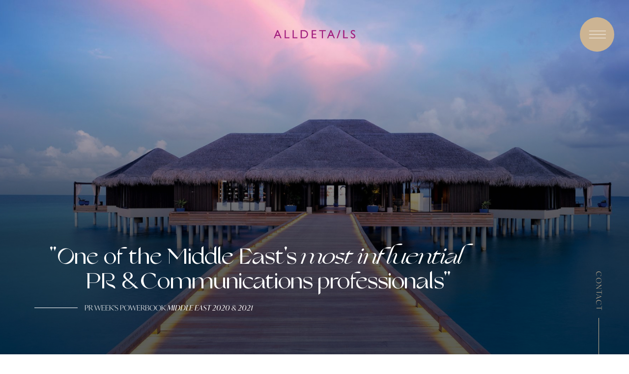

--- FILE ---
content_type: text/html
request_url: https://www.alldetails.net/
body_size: 11602
content:
<!DOCTYPE html><!-- Last Published: Thu Nov 03 2022 10:13:21 GMT+0000 (Coordinated Universal Time) --><html data-wf-domain="www.alldetails.net" data-wf-page="607084c4236894477ce2cf28" data-wf-site="603d0d8db734895e8911c147"><head><meta charset="utf-8"/><title>All Details | PR &amp; Communication Specialists in the Middle East</title><meta content="AllDetails Middle East is an award-winning boutique PR and Communications agency based in Dubai and operating across the GCC region." name="description"/><meta content="All Details | PR &amp; Communication Specialists in the Middle East" property="og:title"/><meta content="AllDetails Middle East is an award-winning boutique PR and Communications agency based in Dubai and operating across the GCC region." property="og:description"/><meta content="All Details | PR &amp; Communication Specialists in the Middle East" property="twitter:title"/><meta content="AllDetails Middle East is an award-winning boutique PR and Communications agency based in Dubai and operating across the GCC region." property="twitter:description"/><meta property="og:type" content="website"/><meta content="summary_large_image" name="twitter:card"/><meta content="width=device-width, initial-scale=1" name="viewport"/><meta content="google-site-verification=CHuVjM9eRBPEANuC6mmpUZkU2hbYPD_w_H2MxttQ5D4" name="google-site-verification"/><link href="https://uploads-ssl.webflow.com/603d0d8db734895e8911c147/css/alldetails.webflow.0ba336166.min.css" rel="stylesheet" type="text/css"/><script src="https://use.typekit.net/myt8zbh.js" type="text/javascript"></script><script type="text/javascript">try{Typekit.load();}catch(e){}</script><!--[if lt IE 9]><script src="https://cdnjs.cloudflare.com/ajax/libs/html5shiv/3.7.3/html5shiv.min.js" type="text/javascript"></script><![endif]--><script type="text/javascript">!function(o,c){var n=c.documentElement,t=" w-mod-";n.className+=t+"js",("ontouchstart"in o||o.DocumentTouch&&c instanceof DocumentTouch)&&(n.className+=t+"touch")}(window,document);</script><link href="https://uploads-ssl.webflow.com/603d0d8db734895e8911c147/604120b7b3c9546f9b6cda3e_AllDetails-Favicon.png" rel="shortcut icon" type="image/x-icon"/><link href="https://uploads-ssl.webflow.com/603d0d8db734895e8911c147/603f63f472350501f3caf6e9_All%20Details%20Clip.png" rel="apple-touch-icon"/><script async="" src="https://www.googletagmanager.com/gtag/js?id=UA-162136013-8"></script><script type="text/javascript">window.dataLayer = window.dataLayer || [];function gtag(){dataLayer.push(arguments);}gtag('js', new Date());gtag('config', 'UA-162136013-8', {'anonymize_ip': false});</script><style>
.w-slider-dot {
  height: 6px;
  width: 6px;
  background: #fff;
}
.w-slider-dot.w-active {
  height: 10px;
  width: 10px;
  background: transparent;
  border: 1px solid #fff;
  top:2px;
}
.w-slider-nav.w-round]div {
  width: 24px;
  border-radius: 8px;
}
</style></head><body><div class="menu-overlay div-block-4"></div><div class="menu-logo div-block-5"></div><div class="menu-content columns-13 w-row"><div class="column-2 w-col w-col-1 w-col-medium-1 w-col-tiny-tiny-stack"><a href="https://www.facebook.com/AllDetailsME" target="_blank" class="social-icon facebook w-inline-block"></a><a href="https://www.linkedin.com/company/alldetails-me/" target="_blank" class="social-icon linkedin w-inline-block"></a><a href="https://twitter.com/AllDetailsME" target="_blank" class="social-icon twitter w-inline-block"></a><a href="https://www.instagram.com/alldetails_me/" target="_blank" class="social-icon instagram w-inline-block"></a></div><nav class="column w-col w-col-11 w-col-medium-11 w-col-tiny-tiny-stack"><a href="/" aria-current="page" class="menu-item w--current">Home</a><a href="/about-us" class="menu-item">About</a><a href="/consultation" class="menu-item">Consultation</a><a href="/contact" class="menu-item">Contact</a></nav></div><a data-w-id="c099af09-0ca1-5f3c-61bf-55b8178622c9" href="/" aria-current="page" class="main-logo contact w-inline-block w--current"></a><a data-w-id="2a0a63ae-9f63-aa46-d3cf-c72673ea3a1f" href="#" class="menu-icon w-inline-block"><div class="icon-open"></div><div class="icon-closed"></div></a><div class="contact-button"><a href="/contact" class="link">Contact</a><div class="line-88 gold"></div></div><a href="/" aria-current="page" class="hero-logo w-inline-block w--current"></a><header data-w-id="a62c9a0e-a55e-4080-0ff6-8a6adb924d9c" class="section hero"><div data-delay="4000" data-animation="cross" class="home-hero-slider w-slider" data-autoplay="true" data-easing="ease" data-hide-arrows="false" data-disable-swipe="false" data-autoplay-limit="0" data-nav-spacing="3" data-duration="1500" data-infinite="true"><div class="w-slider-mask"><div class="slide-8 w-slide"></div><div class="slide w-slide"></div><div class="slide-2 w-slide"></div><div class="slide-3 w-slide"></div><div class="slide-6 w-slide"></div><div class="slide-7 w-slide"></div></div><div class="left-arrow w-slider-arrow-left"><div class="w-icon-slider-left"></div></div><div class="right-arrow w-slider-arrow-right"><div class="w-icon-slider-right"></div></div><div class="slide-nav w-slider-nav w-round"></div></div><div class="wrapper"><div class="hero-content"><h3 class="heading-3">&quot;One of the Middle East&#x27;s <span class="text-span-2">most influential</span> <span class="text-span">PR &amp; Communications professionals&quot;</span></h3><div class="caption"><div class="line-88"></div><div class="text-block-2">PR Week&#x27;s Powerbook <em>Middle East 2020 &amp; 2021</em></div></div></div></div></header><section class="section intro wf-section"><div class="wrapper"><div class="intro-content"><h1 data-w-id="909047d7-65b4-5b09-c0e8-f70bc2c06b7e" style="opacity:0" class="heading-4">Your Brand&#x27;s <span class="text-span-3">gateway</span>to the <span class="text-span-4">Middle East</span></h1><p data-w-id="c7607ddc-9651-a934-f024-fcdac29d21ce" style="opacity:0" class="paragraph">A boutique communications and marketing agency specialising in the GCC and greater Middle Eastern region. We’re experts at tailoring the true essence of your story to spark lasting connections with untapped audiences and drive more business to your brand in uncharted territories.</p></div></div></section><main data-w-id="463b3f94-7448-6758-db45-98f2e95b9af1" class="section main wf-section"><div class="columns-9 w-row"><div class="column-21 w-col w-col-6"><img src="https://uploads-ssl.webflow.com/603d0d8db734895e8911c147/607165c49575bad58aa98592_Mandarin-oriental-dubai-2.png" loading="lazy" data-w-id="2d9efe14-6da7-fbdd-d575-1eaf582590c5" srcset="https://uploads-ssl.webflow.com/603d0d8db734895e8911c147/607165c49575bad58aa98592_Mandarin-oriental-dubai-2-p-500.png 500w, https://uploads-ssl.webflow.com/603d0d8db734895e8911c147/607165c49575bad58aa98592_Mandarin-oriental-dubai-2-p-800.png 800w, https://uploads-ssl.webflow.com/603d0d8db734895e8911c147/607165c49575bad58aa98592_Mandarin-oriental-dubai-2.png 945w" sizes="(max-width: 479px) 61vw, (max-width: 767px) 43vw, (max-width: 991px) 40vw, (max-width: 1279px) 42vw, (max-width: 1439px) 43vw, 619.9921875px" alt="View overlooking the pool towards the sea with palm trees lining the sides." class="image-16"/><img src="https://uploads-ssl.webflow.com/603d0d8db734895e8911c147/60715abd0a2f0954904a574a_Beluga%20Sq.jpg" loading="lazy" srcset="https://uploads-ssl.webflow.com/603d0d8db734895e8911c147/60715abd0a2f0954904a574a_Beluga%20Sq-p-500.jpeg 500w, https://uploads-ssl.webflow.com/603d0d8db734895e8911c147/60715abd0a2f0954904a574a_Beluga%20Sq-p-800.jpeg 800w, https://uploads-ssl.webflow.com/603d0d8db734895e8911c147/60715abd0a2f0954904a574a_Beluga%20Sq.jpg 1053w" sizes="(max-width: 767px) 35vw, (max-width: 991px) 24vw, (max-width: 1279px) 25vw, (max-width: 1439px) 26vw, 372px" alt="Close up of fine food placed decoratively on a plate" class="image-13"/></div><div data-w-id="3dd80594-8cfd-1ea3-2bae-22e07261aa7f" style="opacity:0" class="column-22 w-col w-col-6"><h2 class="h2">We put you on the gcc map</h2><p>Navigating any new market on your own is a tricky business. Think of us as your GPS to the GCC’s competitive landscape. Our wealth of knowledge and experience will empower your brand to gain traction swiftly and smoothly.<br/><br/>As savant storytellers, we know how to pivot your core narrative to create culturally relevant connections with your target audience.</p><p class="callout">Our success stories are many and include launching the first Mandarin Oriental and St. Regis hotels in the Middle East</p><p>In fact, we’re the go-to agency for leading brands looking to expand their reach within this thriving region. </p></div></div><div class="wrapper"></div><div class="columns-10 w-row"><div data-w-id="0f8af649-3141-e78c-c51e-c67fc8c78ab2" style="opacity:0" class="column-23 w-col w-col-6"><h2 class="h2">Our clients enjoy the limelight on this region&#x27;s most influential media</h2><p>We have all the right friends in all the right places. The spoils of our years of industrious networking guarantees that your brand will enjoy privileged access to the Middle East’s biggest media powerhouses, movers and shakers, influencers and tastemakers. Want top billing on the glossiest magazines? Need more eyes on your viral campaign? Looking to make a splash with a ritzy launch event? No problem! We can help amplify your exposure in the market and generate tantalising buzz for your brand.</p></div><div class="column-24 w-col w-col-6"><img src="https://uploads-ssl.webflow.com/603d0d8db734895e8911c147/60d476feb4526a352b244c35_Entrepeneur%20ME.png" loading="lazy" srcset="https://uploads-ssl.webflow.com/603d0d8db734895e8911c147/60d476feb4526a352b244c35_Entrepeneur%20ME-p-500.png 500w, https://uploads-ssl.webflow.com/603d0d8db734895e8911c147/60d476feb4526a352b244c35_Entrepeneur%20ME.png 792w" sizes="(max-width: 479px) 67vw, (max-width: 991px) 200px, 260px" alt="" class="image-26"/><img src="https://uploads-ssl.webflow.com/603d0d8db734895e8911c147/60a53b22df972f5299b94f41_magazines-min.jpg" loading="lazy" data-w-id="ef99c0ee-9d61-abe0-24cd-624872b183f7" alt="Hotel magazine and Caterer magazine covers" class="image-17"/><img src="https://uploads-ssl.webflow.com/603d0d8db734895e8911c147/607158d7672f3cb692f256b0_Durrah%20Magazine.jpg" loading="lazy" srcset="https://uploads-ssl.webflow.com/603d0d8db734895e8911c147/607158d7672f3cb692f256b0_Durrah%20Magazine-p-500.jpeg 500w, https://uploads-ssl.webflow.com/603d0d8db734895e8911c147/607158d7672f3cb692f256b0_Durrah%20Magazine.jpg 714w" sizes="(max-width: 479px) 31vw, (max-width: 767px) 30vw, (max-width: 991px) 20vw, (max-width: 1439px) 15vw, 201px" alt="Durrah Magazine cover" class="image-12"/></div></div><div class="columns-11 w-row"><div class="column-26 w-col w-col-6"><div data-poster-url="https://uploads-ssl.webflow.com/603d0d8db734895e8911c147/60704d1aaf18559408932029_video-poster-00001.jpg" data-video-urls="https://uploads-ssl.webflow.com/603d0d8db734895e8911c147/60704d1aaf18559408932029_video-transcode.mp4,https://uploads-ssl.webflow.com/603d0d8db734895e8911c147/60704d1aaf18559408932029_video-transcode.webm" data-autoplay="true" data-loop="true" data-wf-ignore="true" data-beta-bgvideo-upgrade="false" class="background-video-2 w-background-video w-background-video-atom"><video id="85aa38c9-e77d-b5ad-1be5-fbd2e0862f0e-video" autoplay="" loop="" style="background-image:url(&quot;https://uploads-ssl.webflow.com/603d0d8db734895e8911c147/60704d1aaf18559408932029_video-poster-00001.jpg&quot;)" muted="" playsinline="" data-wf-ignore="true" data-object-fit="cover"><source src="https://uploads-ssl.webflow.com/603d0d8db734895e8911c147/60704d1aaf18559408932029_video-transcode.mp4" data-wf-ignore="true"/><source src="https://uploads-ssl.webflow.com/603d0d8db734895e8911c147/60704d1aaf18559408932029_video-transcode.webm" data-wf-ignore="true"/></video></div><div class="events-img"></div></div><div data-w-id="79c71d65-b5a0-ce5e-21bc-4604b8b691d1" style="opacity:0" class="column-25 w-col w-col-6"><h2 class="h2">Events that leave a lasting impression</h2><p>Give your brand the launch it deserves with a ritzy event that will cause a sensation. From brand experiences and product exhibitions to gala dinners and red-carpet extravaganzas, our team has extensive experience in organising all manner of launch events. We will be on hand every step of way, overseeing guest list management, venue sourcing, creative event production and design, and more to ensure every detail is absolutely flawless. Our holistic approach means that we can bring your vision to life, from idea to execution, with flair.<br/></p></div></div><div class="columns-12 w-row"><div data-w-id="176f6b9a-44cf-ea88-5df1-b93db048baa8" style="opacity:0" class="column-28 w-col w-col-6"><h2 class="h2">Create greater demand for your brand online</h2><p>We merge the time-tested tools of traditional marketing with the endless possibilities of digital to provide you with a comprehensive outreach strategy that is truly omni-channel. From immersive website experiences and impactful social media campaigns to creating captivating content including SEO-friendly blogs, press releases, artworks, and stunning video ads, we can help your brand come to life in myriad ways.  Through everything we do, we retain a laser-sharp focus on tangible results to ensure you reap the absolute most out of your online presence.<br/></p></div><div class="column-27 w-col w-col-6"><img src="https://uploads-ssl.webflow.com/603d0d8db734895e8911c147/6071729af21778554fe6c03a_Digital%20showcase.jpg" loading="lazy" srcset="https://uploads-ssl.webflow.com/603d0d8db734895e8911c147/6071729af21778554fe6c03a_Digital%20showcase-p-500.jpeg 500w, https://uploads-ssl.webflow.com/603d0d8db734895e8911c147/6071729af21778554fe6c03a_Digital%20showcase-p-1080.jpeg 1080w, https://uploads-ssl.webflow.com/603d0d8db734895e8911c147/6071729af21778554fe6c03a_Digital%20showcase.jpg 1422w" sizes="(max-width: 479px) 79vw, (max-width: 767px) 76vw, (max-width: 1439px) 45vw, 648px" alt="Close up on an ipad showing a luxury car website with an iphone placed next to it." class="image-18"/><img src="https://uploads-ssl.webflow.com/603d0d8db734895e8911c147/60a5359d3d468dfc603d38c0_Velaa%20Private%20islands-min.jpg" loading="lazy" alt="Sports yacht in turquoise waters" class="image-15"/></div></div></main><section class="section services-cta wf-section"><div class="services-cta-wrapper"><div class="text-block-3">CommunicationS with precision &amp; purpose</div><div class="loop-text-outer"><div data-w-id="b650ac8f-659f-6a06-6aac-e64a7671ad11" class="loop-text-inner"><h3 class="heading-9">MEDIA TRAINING  –  MARKET RESEARCH  –  COMPETITOR ANALYSIS  –  MARKETING CONSULTANCY  –  CONTENT CREATION  –  TRANSLATIONS  –  PR  –  PLANNING  –  IDEATION  –  BRAND LAUNCHES  –  EVENTS  –  SOCIAL MEDIA  –  INFLUENCER MARKETING  –  PRESS TRIPS  –  REPUTATION MANAGEMENT  –  CELEBRITY PROFILING  –  ADVERTISING  –  COMMUNITY MANAGEMENT  –  ONLINE MONITORING  –  MEDIA BUYING  –  MEDIA TRAINING  –  MARKET RESEARCH  –  COMPETITOR ANALYSIS  –  MARKETING CONSULTANCY  –  CONTENT CREATION  –  TRANSLATIONS  –  PR  –  PLANNING  –  IDEATION  –  BRAND LAUNCHES  –  EVENTS  –  SOCIAL MEDIA  –  INFLUENCER MARKETING  –  PRESS TRIPS  –  REPUTATION MANAGEMENT  –  CELEBRITY PROFILING  –  ADVERTISING  –  COMMUNITY MANAGEMENT  –  ONLINE MONITORING  –  MEDIA BUYING  –  MEDIA TRAINING  –  MARKET RESEARCH  –  COMPETITOR ANALYSIS  –  MARKETING CONSULTANCY  –  CONTENT CREATION  –  TRANSLATIONS  –  PR  –  PLANNING  –  IDEATION  –  BRAND LAUNCHES  –  EVENTS  –  SOCIAL MEDIA  –  INFLUENCER MARKETING  –  PRESS TRIPS  –  REPUTATION MANAGEMENT  –  CELEBRITY PROFILING  –  ADVERTISING  –  COMMUNITY MANAGEMENT  –  ONLINE MONITORING  –  MEDIA BUYING</h3></div></div><a href="/contact" class="button-wrapper w-inline-block"><div class="button-text">Talk to us</div><div class="div-block-3"></div></a></div></section><section class="section testomonials wf-section"><div class="wrapper"><div class="slider-title"><div class="line"></div><div class="slider-title-text">What our clients say about us</div></div><div data-delay="4000" data-animation="cross" class="slider w-slider" data-autoplay="false" data-easing="ease" data-hide-arrows="false" data-disable-swipe="false" data-autoplay-limit="0" data-nav-spacing="3" data-duration="500" data-infinite="true"><div class="mask w-slider-mask"><div class="mandarin-oriental w-slide"><div class="slide-content"><div class="columns-20 w-row"><div class="column-42 w-col w-col-6 w-col-small-small-stack"><div class="testimonial-content">“I am a huge ‘Fan’ of the entire All Details team, who worked with Mandarin Oriental on PR activity in the Middle East market from 2015 to 2021. This collaboration was instrumental in enhancing our brand awareness across the region during this period. Isabel’s management of our account was exceptional, consistently demonstrating creative direction and delivering extensive top-tier coverage across target platforms.”</div><div class="testimonial-meta">Shevaun Leach<br/><em>VP Marketing Communications, </em><strong><em>Mandarin Oriental Hotel Group</em></strong></div></div><div class="column-43 w-col w-col-6 w-col-small-small-stack"><div class="testimonial-image mandarin"></div></div></div></div></div><div class="me-fashion-council w-slide"><div class="slide-content"><div class="columns-20 w-row"><div class="column-42 w-col w-col-6 w-col-small-small-stack"><div class="testimonial-content">“Working with the AllDetails team on our inaugural Fashion Week held in March 2022 Dubai, changed our perspective of PR in the fashion world in the region.  We quickly understood that shared values and ethics are what makes our synergy work. Professional, committed and diligent, they always went that extra mile to support us in a project that is challenging, but also one with amazing opportunities that unites us with passion. Our heartfelt thanks to Isabel, Drishti, Nejoud, Madhi and the whole ALLDETAILS team. It was a pleasure, both professionally and personally for us. We look forward to continuing to create mutual value and grow collectively as the Middle East Fashion Council progresses, to position ourselves as market leaders in our respective fields.”</div><div class="testimonial-meta">Payal Kshatriya Cerri<br/><em>Co-Founder, </em><strong><em>Middle East Fashion Council</em></strong></div></div><div class="column-43 w-col w-col-6 w-col-small-small-stack"><div class="testimonial-image fashion"></div></div></div></div></div><div class="next-gen-foods w-slide"><div class="slide-content"><div class="columns-20 w-row"><div class="column-42 w-col w-col-6 w-col-small-small-stack"><div class="testimonial-content">“We clicked immediately with the AllDetails team and decided to work with them within 2 hours of meeting them! It has been an absolute pleasure working with this amazing team of individuals launching the TiNDLE brand in the UAE to a raucous response. With the challenge of launching in the UAE remotely, All Details took on the role of representing the brand to its best and we are extremely pleased with not just the results but the trust and friendship that both teams have built!”</div><div class="testimonial-meta">Charlotte Teo<br/><em>Global Marketing Director, </em><strong><em>Next Gen Foods / TiNDLE</em></strong></div></div><div class="column-43 w-col w-col-6 w-col-small-small-stack"><div class="testimonial-image next-gen"></div></div></div></div></div><div class="silvena-rowe w-slide"><div class="slide-content"><div class="columns-20 w-row"><div class="column-42 w-col w-col-6 w-col-small-small-stack"><div class="testimonial-content">“Having been one of the leading Chefs in the UK, working with some of the best PR companies in the world, then having moved to Dubai, it was a struggle to find the right PR people for a very long time, even though I have very PRable content, it was still very difficult. Once I came across AllDetails, I could not believe it!  The quality, the standard, the attention to detail is second to none. Very grateful, fully recommend them. Isabel and her team are very well informed and very passionate.  They are the best!”</div><div class="testimonial-meta">Silvena Rowe<br/><em>Celebrity Chef &amp; Master Chef Judge</em></div></div><div class="column-43 w-col w-col-6 w-col-small-small-stack"><div class="testimonial-image silvena"></div></div></div></div></div><div class="avani w-slide"><div class="slide-content"><div class="columns-20 w-row"><div class="column-42 w-col w-col-6 w-col-small-small-stack"><div class="testimonial-content">“...we cannot be happier with our choice. The team is very hands-on and creative and has strong media relations, and they come up with strong media pitch to cut through the noise, which is very vital in these days of digital communication. ”</div><div class="testimonial-meta">Adhiyanto Goen<br/><em>Director of Public Relations, </em><strong><em>Avani Hotels &amp; Resorts</em></strong></div></div><div class="column-43 w-col w-col-6 w-col-small-small-stack"><div class="testimonial-image avani"></div></div></div></div></div><div class="expedia w-slide"><div class="slide-content"><div class="columns-20 w-row"><div class="column-42 w-col w-col-6 w-col-small-small-stack"><div class="testimonial-content">“All Details give you balanced counsel in order to deliver excellent results. I felt that everyone on the team was alongside us as we navigated the PR in the Middle East. They helped forge new media relationships for us building a strong platform for our external communication in the region. They are a great team to work with - passionate and focussed!”</div><div class="testimonial-meta">Jennifer Cole<br/><em>PR Director, Industry Relation EMEA, </em><strong><em>Expedia Group</em></strong><em><br/></em></div></div><div class="column-43 w-col w-col-6 w-col-small-small-stack"><div class="testimonial-image expedia"></div></div></div></div></div><div class="finland w-slide"><div class="slide-content"><div class="columns-20 w-row"><div class="column-42 w-col w-col-6 w-col-small-small-stack"><div class="testimonial-content">“This is simply fabulous! I am really impressed on the amount of visibility that you have been creating with a “simple” press release for Octola and for Finnish Lapland!  These are also the exact markets that Octola is meant for so really really happy to see all these articles.  Great job! ”</div><div class="testimonial-meta">Joonas Halla<br/><em>PR &amp; Media Manager, </em><strong><em>Visit Finland</em></strong><em><br/></em></div></div><div class="column-43 w-col w-col-6 w-col-small-small-stack"><div class="testimonial-image finland"></div></div></div></div></div><div class="sendit w-slide"><div class="slide-content"><div class="columns-20 w-row"><div class="column-42 w-col w-col-6 w-col-small-small-stack"><div class="testimonial-content">“I whole heartedly appreciate everything that you and your amazing team have done to market my business and help it become profitable within a matter of months. This opportunity has allowed me to learn and see the true benefits of using a marketing specialist and it has been money well spent from our side.”<br/></div><div class="testimonial-meta">Jonathan Hart<br/><em>CEO, </em><strong><em>Sendit</em></strong><em><br/></em></div></div><div class="column-43 w-col w-col-6 w-col-small-small-stack"><div class="testimonial-image sendit"></div></div></div></div></div><div class="north-island w-slide"><div class="slide-content"><div class="columns-20 w-row"><div class="column-42 w-col w-col-6 w-col-small-small-stack"><div class="testimonial-content">“North Island have engaged the services of All Details for nearly 5 years and have enjoyed a very successful and professional relationship with them where the level of service and commitment to the brand has been both commercially effective and appreciated.”<br/></div><div class="testimonial-meta">Bruce Simpson<br/><em>Managing Director, </em><strong><em>North Island Seychelles</em></strong><em><br/></em></div></div><div class="column-43 w-col w-col-6 w-col-small-small-stack"><div class="testimonial-image north-island"></div></div></div></div></div><div class="wilderness w-slide"><div class="slide-content"><div class="columns-20 w-row"><div class="column-42 w-col w-col-6 w-col-small-small-stack"><div class="testimonial-content">“The incredibly professional and proficient team at AllDetails quickly gained an in-depth understanding of our business and market and developed a launch and marketing strategy that has had a noticeable impact upon our business...delivering improved brand recognition across the region and facilitating a range of engaging editorials, raising awareness of our travel products across the GCC Region.”<br/></div><div class="testimonial-meta">Roberto Viviani<br/><em>Unit Manager (EU, UK, &amp; Middle East), </em><strong><em>Wilderness Safaris</em></strong><em><br/></em></div></div><div class="column-43 w-col w-col-6 w-col-small-small-stack"><div class="testimonial-image wilderness"></div></div></div></div></div><div class="hertz w-slide"><div class="slide-content"><div class="columns-20 w-row"><div class="column-42 w-col w-col-6 w-col-small-small-stack"><div class="testimonial-content">“AllDetails approach to Hertz MEA PR has been a refreshing and creative new angle for the brand, which has quickly resulted in some great visibility in a new media segment and among a key audience. The team’s experience shines through and they move quickly and creatively to action proactive and reactive opportunities alike.”<br/></div><div class="testimonial-meta">Sunita Gomes<br/><em>Commercial Director, </em><strong><em>Hertz Middle East &amp; Africa</em></strong><em><br/></em></div></div><div class="column-43 w-col w-col-6 w-col-small-small-stack"><div class="testimonial-image hertz"></div></div></div></div></div><div class="tresemme w-slide"><div class="slide-content"><div class="columns-20 w-row"><div class="column-42 w-col w-col-6 w-col-small-small-stack"><div class="testimonial-content">&quot;Isabel and the team at AllDetails have shown great enthusiasm and passion while working on the TRESemmé brand for us.  We count on them for their expertise and experience to achieve fantastic media coverage and presence in the UAE and beyond and have been delighted with the results.&quot;<br/></div><div class="testimonial-meta">Helen Milne<br/><em>Senior Press Officer, </em><strong><em>TRESemmé/Alberto Culver</em></strong><em><br/></em></div></div><div class="column-43 w-col w-col-6 w-col-small-small-stack"><div class="testimonial-image tresemme"></div></div></div></div></div><div class="atkins w-slide"><div class="slide-content"><div class="columns-20 w-row"><div class="column-42 w-col w-col-6 w-col-small-small-stack"><div class="testimonial-content">“We have been delighted with your delivery of event and logistic planning services. Your professionalism has REALLY impressed me &amp; many others; we have received universal positive feedback from the delegates and believe your involvement was key to the success of this very important event for the Group.”<br/></div><div class="testimonial-meta">Simon Crispe<br/><em>Regional Commercial Director, </em><strong><em>WS Atkins &amp; Partners Overseas</em></strong><em><br/></em></div></div><div class="column-43 w-col w-col-6 w-col-small-small-stack"><div class="testimonial-image atkins"></div></div></div></div></div><div class="baros w-slide"><div class="slide-content"><div class="columns-20 w-row"><div class="column-42 w-col w-col-6 w-col-small-small-stack"><div class="testimonial-content">“The difference with Isabel and her team, apart from their great professional abilities and strong connections with the press, is their service.  They have the ability to make one feel as if one is their only client – their attention to detail, level of follow up, innovative ideas and sense of ownership are truly impressive and quite rare.”<br/></div><div class="testimonial-meta">Jonathan Blitz<br/><em>General Manager, </em><strong><em>Baros Maldives</em></strong><em><br/></em></div></div><div class="column-43 w-col w-col-6 w-col-small-small-stack"><div class="testimonial-image baros"></div></div></div></div></div><div class="velaa w-slide"><div class="slide-content"><div class="columns-20 w-row"><div class="column-42 w-col w-col-6 w-col-small-small-stack"><div class="testimonial-content">“AllDetails has represented Velaa Private Island in the GCC region for a couple of years now and the team is a true delight to work with. Their connections to the market, creativity and responsiveness is everything I can wish for within successful PR. I truly appreciate the personal touch and relationship we have built over the years as well as the success stories we have created.”<br/></div><div class="testimonial-meta">Lisa Jakobsson<br/><em>PR, Marketing and Events Manager, <br/>‍</em><strong><em>Velaa Private Island Maldives</em></strong><em><br/></em></div></div><div class="column-43 w-col w-col-6 w-col-small-small-stack"><div class="testimonial-image velaa"></div></div></div></div></div><div class="punjab-grill w-slide"><div class="slide-content"><div class="columns-20 w-row"><div class="column-42 w-col w-col-6 w-col-small-small-stack"><div class="testimonial-content">“The AllDetails team has been a tremendous asset to our Punjab Grill brand. Their experience, relationships and specialty in PR and Marketing for the hospitality industry have given us unparalleled exposure and contributed to the growth and our reputation in a crowded market. AllDetails is considered an extension of our team and has been responsive to our needs to obtain accurate and timely information, creation of our marketing and branding collateral, and more. We could not have chosen a better PR and Marketing partner to relaunch the brand.”<br/></div><div class="testimonial-meta">Kaustubh Mahajan<br/><em>Assistant General Manager - UAE Operations, <br/></em><strong><em>Punjab Grill Abu Dhabi </em></strong><em><br/></em></div></div><div class="column-43 w-col w-col-6 w-col-small-small-stack"><div class="testimonial-image punjab-grill"></div></div></div></div></div><div class="abela w-slide"><div class="slide-content"><div class="columns-20 w-row"><div class="column-42 w-col w-col-6 w-col-small-small-stack"><div class="testimonial-content abela">“We began our relationship with All Details at a time when we were days away from officially launching our new online platform Abela Online. It was, to say the least, a big “ask” for any PR firm to create a PR and social media and influencer strategy at such short notice. All Details did an amazing, creative job in helping up-level messaging and content that resonated among our target customers. Furthermore, and given their large network of social media influencers, our products have been showcased with the most well-known and relevant influencers in the UAE at no additional cost to us. In just 6 months, the AllDetails team has developed Abela Online from nothing into one of the most recognizable, fresh and exciting online food brands in the UAE”<br/></div><div class="testimonial-meta">Brian Gambin<br/><em>Head of Business Development,<br/>‍</em><strong><em>Abela &amp; Co. Online</em></strong><em><br/></em></div></div><div class="column-43 w-col w-col-6 w-col-small-small-stack"><div class="testimonial-image abela"></div></div></div></div></div></div><div class="left-arrow-3 w-slider-arrow-left"></div><div class="right-arrow-3 w-slider-arrow-right"></div><div class="slide-nav-3 w-slider-nav w-round"></div></div></div></section><section data-w-id="6c7c6a1a-20a5-eea6-17ef-abefb1422f9c" class="section about wf-section"><div class="wrapper"><div class="columns-8 w-row"><div class="column-19 w-col w-col-7"><img src="https://uploads-ssl.webflow.com/603d0d8db734895e8911c147/607072a300e53028c39526e5_Dubai%20evening.jpg" loading="lazy" srcset="https://uploads-ssl.webflow.com/603d0d8db734895e8911c147/607072a300e53028c39526e5_Dubai%20evening-p-500.jpeg 500w, https://uploads-ssl.webflow.com/603d0d8db734895e8911c147/607072a300e53028c39526e5_Dubai%20evening.jpg 552w" sizes="(max-width: 479px) 70vw, (max-width: 767px) 34vw, (max-width: 991px) 41vw, (max-width: 1279px) 37vw, (max-width: 1439px) 38vw, 544px" alt="Aerial shot of a luxury hotel in Dubai at night time with the sun setting in the background. " class="image-9"/><img src="https://uploads-ssl.webflow.com/603d0d8db734895e8911c147/607072be103b37ac94846650_sea%20plane.jpg" loading="lazy" alt="Sea plane parked up on turquoise blue waters next to a property on a white sand beach. " class="image-10"/><img src="https://uploads-ssl.webflow.com/603d0d8db734895e8911c147/607072d52c2165ca4d1c8f9a_boar.png" loading="lazy" alt="Aerial shot overlooking the front of a yacht sailing on azure blue waters. " class="image-11"/></div><div class="column-20 w-col w-col-5"><h1 data-w-id="c10c86c7-8846-c7c6-b29e-3a993154e87a" style="opacity:0" class="heading-10"><span class="text-span-16">About </span>AllDetails</h1><p data-w-id="71e4c0ff-3554-2ad4-aafb-5b4d3d1d33e7" style="opacity:0" class="paragraph-5">We are an award-winning boutique PR and Communications Agency based in Dubai that has been helping brands convey their stories since 2004</p><a data-w-id="e4667a42-68b6-0eb3-91a0-e2afed648564" style="opacity:0" href="/about-us" class="button-wrapper about w-inline-block"><div class="button-text about">About us</div><div class="div-block-3"></div></a></div></div></div></section><section class="section cta wf-section"><div class="wrapper"><div class="home-cta-content"><h1 data-w-id="7f86bf45-a72c-db84-be54-34eab0ba8e09" style="opacity:0" class="heading-11">An Agency<br/>tailored</h1><h1 data-w-id="8af39a6a-a065-8aaf-c229-beb6f579feda" style="opacity:0" class="heading-12">to you</h1><p data-w-id="2abf0968-9673-f289-caa0-71bff3e42ff8" style="opacity:0" class="paragraph-6">There’s no cookie cutter, one-size-fits-all treatment with us.  The proof is in our results and our achievements for some of the world’s biggest brands speak volumes. Get in touch with us today to see how we can work wonders for yours.</p><a data-w-id="f7a7ac77-5249-e866-af9c-737df70fca0f" style="opacity:0" href="/consultation" class="button-wrapper w-inline-block"><div class="button-text">talk to us</div><div class="div-block-3"></div></a></div></div></section><footer class="section footer wf-section"><div class="wrapper"><div class="footer-content"><p class="paragraph-7">BBC World Building, Office 335 – 336, Dubai Media City, Dubai, United Arab Emirates, PO Box 502959<br/>Tel +<a href="tel:+97144484670" class="link-7">971 4 4484670 </a>Email <a href="mailto:info@alldetails.net" class="link-8">info@alldetails.net</a></p><div class="footer-social-wrapper"><a href="https://www.facebook.com/AllDetailsME/" target="_blank" class="social-icon-footer facebook w-inline-block"></a><a href="https://www.linkedin.com/company/alldetails-me/?trk=top_nav_home" target="_blank" class="social-icon-footer linkedin w-inline-block"></a><a href="https://twitter.com/AllDetailsME" target="_blank" class="social-icon-footer twitter w-inline-block"></a><a href="https://www.instagram.com/alldetails_me/" target="_blank" class="social-icon-footer instagram w-inline-block"></a></div><p class="paragraph-9">All Details Middle East FZ LLC © 2021 | <a href="/privacy-policy" class="link-2">Privacy Policy</a></p></div></div></footer><div class="footer-spacer"></div><script src="https://d3e54v103j8qbb.cloudfront.net/js/jquery-3.5.1.min.dc5e7f18c8.js?site=603d0d8db734895e8911c147" type="text/javascript" integrity="sha256-9/aliU8dGd2tb6OSsuzixeV4y/faTqgFtohetphbbj0=" crossorigin="anonymous"></script><script src="https://uploads-ssl.webflow.com/603d0d8db734895e8911c147/js/webflow.d6dd875d3.js" type="text/javascript"></script><!--[if lte IE 9]><script src="//cdnjs.cloudflare.com/ajax/libs/placeholders/3.0.2/placeholders.min.js"></script><![endif]--></body></html>

--- FILE ---
content_type: text/css
request_url: https://uploads-ssl.webflow.com/603d0d8db734895e8911c147/css/alldetails.webflow.0ba336166.min.css
body_size: 17198
content:
html{font-family:sans-serif;-ms-text-size-adjust:100%;-webkit-text-size-adjust:100%;height:100%}article,aside,details,figcaption,figure,footer,header,hgroup,main,menu,nav,section,summary{display:block}audio,canvas,progress,video{display:inline-block;vertical-align:baseline}audio:not([controls]){display:none;height:0}[hidden],template{display:none}a:active,a:hover{outline:0}abbr[title]{border-bottom:1px dotted}b,optgroup,strong{font-weight:700}dfn{font-style:italic}h1{margin:.67em 0}mark{background:#ff0;color:#000}small{font-size:80%}sub,sup{font-size:75%;line-height:0;position:relative;vertical-align:baseline}sup{top:-.5em}sub{bottom:-.25em}img{border:0;max-width:100%;vertical-align:middle;display:inline-block}svg:not(:root){overflow:hidden}hr{box-sizing:content-box;height:0}pre,textarea{overflow:auto}code,kbd,pre,samp{font-family:monospace,monospace;font-size:1em}button,input,optgroup,select,textarea{color:inherit;font:inherit;margin:0}button{overflow:visible}button,select{text-transform:none}button,html input[type=button],input[type=reset]{-webkit-appearance:button;cursor:pointer}button[disabled],html input[disabled]{cursor:default}button::-moz-focus-inner,input::-moz-focus-inner{border:0;padding:0}input{line-height:normal}input[type=checkbox],input[type=radio]{box-sizing:border-box;padding:0}input[type=number]::-webkit-inner-spin-button,input[type=number]::-webkit-outer-spin-button{height:auto}input[type=search]{-webkit-appearance:none}input[type=search]::-webkit-search-cancel-button,input[type=search]::-webkit-search-decoration{-webkit-appearance:none}legend{border:0;padding:0}table{border-collapse:collapse;border-spacing:0}td,th{padding:0}@font-face{font-family:webflow-icons;src:url("[data-uri]") format('truetype');font-weight:400;font-style:normal}[class*=" w-icon-"],[class^=w-icon-]{font-family:webflow-icons!important;speak:none;font-style:normal;font-weight:400;font-variant:normal;text-transform:none;line-height:1;-webkit-font-smoothing:antialiased;-moz-osx-font-smoothing:grayscale}.w-icon-slider-right:before{content:"\e600"}.w-icon-slider-left:before{content:"\e601"}.w-icon-nav-menu:before{content:"\e602"}.w-icon-arrow-down:before,.w-icon-dropdown-toggle:before{content:"\e603"}.w-icon-file-upload-remove:before{content:"\e900"}.w-icon-file-upload-icon:before{content:"\e903"}*{-webkit-box-sizing:border-box;-moz-box-sizing:border-box;box-sizing:border-box}html.w-mod-touch *{background-attachment:scroll!important}.w-block{display:block}.w-inline-block{max-width:100%;display:inline-block}.w-clearfix:after,.w-clearfix:before{content:" ";display:table;grid-column-start:1;grid-row-start:1;grid-column-end:2;grid-row-end:2}.w-clearfix:after{clear:both}.w-hidden{display:none}.w-button{display:inline-block;padding:9px 15px;background-color:#3898ec;color:#fff;border:0;line-height:inherit;text-decoration:none;cursor:pointer;border-radius:0}input.w-button{-webkit-appearance:button}html[data-w-dynpage] [data-w-cloak]{color:transparent!important}.w-webflow-badge,.w-webflow-badge *{position:static;left:auto;top:auto;right:auto;bottom:auto;z-index:auto;display:block;visibility:visible;overflow:visible;overflow-x:visible;overflow-y:visible;box-sizing:border-box;width:auto;height:auto;max-height:none;max-width:none;min-height:0;min-width:0;margin:0;padding:0;float:none;clear:none;border:0 transparent;border-radius:0;background:0 0;box-shadow:none;opacity:1;transform:none;transition:none;direction:ltr;font-family:inherit;font-weight:inherit;color:inherit;font-size:inherit;line-height:inherit;font-style:inherit;font-variant:inherit;text-align:inherit;letter-spacing:inherit;text-decoration:inherit;text-indent:0;text-transform:inherit;list-style-type:disc;text-shadow:none;font-smoothing:auto;vertical-align:baseline;cursor:inherit;white-space:inherit;word-break:normal;word-spacing:normal;word-wrap:normal}.w-webflow-badge{position:fixed!important;display:inline-block!important;visibility:visible!important;z-index:2147483647!important;top:auto!important;right:12px!important;bottom:12px!important;left:auto!important;color:#aaadb0!important;background-color:#fff!important;border-radius:3px!important;padding:6px 8px 6px 6px!important;font-size:12px!important;opacity:1!important;line-height:14px!important;text-decoration:none!important;transform:none!important;margin:0!important;width:auto!important;height:auto!important;overflow:visible!important;white-space:nowrap;box-shadow:0 0 0 1px rgba(0,0,0,.1),0 1px 3px rgba(0,0,0,.1);cursor:pointer}.w-webflow-badge>img{display:inline-block!important;visibility:visible!important;opacity:1!important;vertical-align:middle!important}h1,h2,h3,h4,h5,h6{font-weight:700;margin-bottom:10px}h5{font-size:14px;line-height:20px;margin-top:10px}h6{font-size:12px;line-height:18px;margin-top:10px}p{margin-top:0;margin-bottom:10px}blockquote{margin:0 0 10px;padding:10px 20px;border-left:5px solid #e2e2e2;font-size:18px;line-height:22px}figure{margin:0 0 10px}figcaption{margin-top:5px;text-align:center}ol,ul{margin-top:0;margin-bottom:10px;padding-left:40px}.w-list-unstyled{padding-left:0;list-style:none}.w-embed:after,.w-embed:before{content:" ";display:table;grid-column-start:1;grid-row-start:1;grid-column-end:2;grid-row-end:2}.w-embed:after{clear:both}.w-video{width:100%;position:relative;padding:0}.w-video embed,.w-video iframe,.w-video object{position:absolute;top:0;left:0;width:100%;height:100%;border:none}fieldset{padding:0;margin:0;border:0}[type=button],[type=reset],button{border:0;cursor:pointer;-webkit-appearance:button}.w-form{margin:0 0 15px}.w-form-done{display:none;padding:20px;text-align:center;background-color:#ddd}.w-form-fail{display:none;margin-top:10px;padding:10px;background-color:#ffdede}label{display:block;margin-bottom:5px;font-weight:700}.w-input,.w-select{display:block;width:100%;height:38px;padding:8px 12px;margin-bottom:10px;font-size:14px;line-height:1.42857143;color:#333;vertical-align:middle;background-color:#fff;border:1px solid #ccc}.w-input:-moz-placeholder,.w-select:-moz-placeholder{color:#999}.w-input::-moz-placeholder,.w-select::-moz-placeholder{color:#999;opacity:1}.w-input:-ms-input-placeholder,.w-select:-ms-input-placeholder{color:#999}.w-input::-webkit-input-placeholder,.w-select::-webkit-input-placeholder{color:#999}.w-input:focus,.w-select:focus{border-color:#3898ec;outline:0}.w-input[disabled],.w-input[readonly],.w-select[disabled],.w-select[readonly],fieldset[disabled] .w-input,fieldset[disabled] .w-select{cursor:not-allowed}.w-input[disabled]:not(.w-input-disabled),.w-input[readonly],.w-select[disabled]:not(.w-input-disabled),.w-select[readonly],fieldset[disabled]:not(.w-input-disabled) .w-input,fieldset[disabled]:not(.w-input-disabled) .w-select{background-color:#eee}textarea.w-input,textarea.w-select{height:auto}.w-select{background-color:#f3f3f3}.w-select[multiple]{height:auto}.w-form-label{display:inline-block;cursor:pointer;font-weight:400;margin-bottom:0}.w-radio{display:block;margin-bottom:5px;padding-left:20px}.w-radio:after,.w-radio:before{content:" ";display:table;grid-column-start:1;grid-row-start:1;grid-column-end:2;grid-row-end:2}.w-radio:after{clear:both}.w-radio-input{margin:3px 0 0 -20px;line-height:normal;float:left}.w-file-upload{display:block;margin-bottom:10px}.w-file-upload-input{width:.1px;height:.1px;opacity:0;overflow:hidden;position:absolute;z-index:-100}.w-file-upload-default,.w-file-upload-success,.w-file-upload-uploading{display:inline-block;color:#333}.w-file-upload-error{display:block;margin-top:10px}.w-file-upload-default.w-hidden,.w-file-upload-error.w-hidden,.w-file-upload-success.w-hidden,.w-file-upload-uploading.w-hidden{display:none}.w-file-upload-uploading-btn{display:flex;font-size:14px;font-weight:400;cursor:pointer;margin:0;padding:8px 12px;border:1px solid #ccc;background-color:#fafafa}.w-file-upload-file{display:flex;flex-grow:1;justify-content:space-between;margin:0;padding:8px 9px 8px 11px;border:1px solid #ccc;background-color:#fafafa}.w-file-upload-file-name{font-size:14px;font-weight:400;display:block}.w-file-remove-link{margin-top:3px;margin-left:10px;width:auto;height:auto;padding:3px;display:block;cursor:pointer}.w-icon-file-upload-remove{margin:auto;font-size:10px}.w-file-upload-error-msg{display:inline-block;color:#ea384c;padding:2px 0}.w-file-upload-info{display:inline-block;line-height:38px;padding:0 12px}.w-file-upload-label{display:inline-block;font-size:14px;font-weight:400;cursor:pointer;margin:0;padding:8px 12px;border:1px solid #ccc;background-color:#fafafa}.w-icon-file-upload-icon,.w-icon-file-upload-uploading{display:inline-block;margin-right:8px;width:20px}.w-icon-file-upload-uploading{height:20px}.w-container{margin-left:auto;margin-right:auto;max-width:940px}.w-container:after,.w-container:before{content:" ";display:table;grid-column-start:1;grid-row-start:1;grid-column-end:2;grid-row-end:2}.w-container:after{clear:both}.w-container .w-row{margin-left:-10px;margin-right:-10px}.w-row:after,.w-row:before{content:" ";display:table;grid-column-start:1;grid-row-start:1;grid-column-end:2;grid-row-end:2}.w-row:after{clear:both}.w-row .w-row{margin-left:0;margin-right:0}.w-col{position:relative;float:left;width:100%;min-height:1px;padding-left:10px;padding-right:10px}.w-col .w-col{padding-left:0;padding-right:0}.w-col-1{width:8.33333333%}.w-col-2{width:16.66666667%}.w-col-3{width:25%}.w-col-4{width:33.33333333%}.w-col-5{width:41.66666667%}.w-col-6{width:50%}.w-col-7{width:58.33333333%}.w-col-8{width:66.66666667%}.w-col-9{width:75%}.w-col-10{width:83.33333333%}.w-col-11{width:91.66666667%}.w-col-12{width:100%}.w-hidden-main{display:none!important}@media screen and (max-width:991px){.w-container{max-width:728px}.w-hidden-main{display:inherit!important}.w-hidden-medium{display:none!important}.w-col-medium-1{width:8.33333333%}.w-col-medium-2{width:16.66666667%}.w-col-medium-3{width:25%}.w-col-medium-4{width:33.33333333%}.w-col-medium-5{width:41.66666667%}.w-col-medium-6{width:50%}.w-col-medium-7{width:58.33333333%}.w-col-medium-8{width:66.66666667%}.w-col-medium-9{width:75%}.w-col-medium-10{width:83.33333333%}.w-col-medium-11{width:91.66666667%}.w-col-medium-12{width:100%}.w-col-stack{width:100%;left:auto;right:auto}}@media screen and (max-width:767px){.w-hidden-main,.w-hidden-medium{display:inherit!important}.w-hidden-small{display:none!important}.w-container .w-row,.w-row{margin-left:0;margin-right:0}.w-col{width:100%;left:auto;right:auto}.w-col-small-1{width:8.33333333%}.w-col-small-2{width:16.66666667%}.w-col-small-3{width:25%}.w-col-small-4{width:33.33333333%}.w-col-small-5{width:41.66666667%}.w-col-small-6{width:50%}.w-col-small-7{width:58.33333333%}.w-col-small-8{width:66.66666667%}.w-col-small-9{width:75%}.w-col-small-10{width:83.33333333%}.w-col-small-11{width:91.66666667%}.w-col-small-12{width:100%}}@media screen and (max-width:479px){.w-container{max-width:none}.w-hidden-main,.w-hidden-medium,.w-hidden-small{display:inherit!important}.w-hidden-tiny{display:none!important}.w-col{width:100%}.w-col-tiny-1{width:8.33333333%}.w-col-tiny-2{width:16.66666667%}.w-col-tiny-3{width:25%}.w-col-tiny-4{width:33.33333333%}.w-col-tiny-5{width:41.66666667%}.w-col-tiny-6{width:50%}.w-col-tiny-7{width:58.33333333%}.w-col-tiny-8{width:66.66666667%}.w-col-tiny-9{width:75%}.w-col-tiny-10{width:83.33333333%}.w-col-tiny-11{width:91.66666667%}.w-col-tiny-12{width:100%}}.w-widget{position:relative}.w-widget-map{width:100%;height:400px}.w-widget-map label{width:auto;display:inline}.w-widget-map img{max-width:inherit}.w-widget-map .gm-style-iw{text-align:center}.w-widget-map .gm-style-iw>button{display:none!important}.w-widget-twitter{overflow:hidden}.w-widget-twitter-count-shim{display:inline-block;vertical-align:top;position:relative;width:28px;height:20px;text-align:center;background:#fff;border:1px solid #758696;border-radius:3px}.w-widget-twitter-count-shim *{pointer-events:none;-webkit-user-select:none;-moz-user-select:none;-ms-user-select:none;user-select:none}.w-widget-twitter-count-shim .w-widget-twitter-count-inner{position:relative;font-size:15px;line-height:12px;text-align:center;color:#999;font-family:serif}.w-widget-twitter-count-shim .w-widget-twitter-count-clear{position:relative;display:block}.w-widget-twitter-count-shim.w--large{width:36px;height:28px}.w-widget-twitter-count-shim.w--large .w-widget-twitter-count-inner{font-size:18px;line-height:18px}.w-widget-twitter-count-shim:not(.w--vertical){margin-left:5px;margin-right:8px}.w-widget-twitter-count-shim:not(.w--vertical).w--large{margin-left:6px}.w-widget-twitter-count-shim:not(.w--vertical):after,.w-widget-twitter-count-shim:not(.w--vertical):before{top:50%;left:0;border:solid transparent;content:' ';height:0;width:0;position:absolute;pointer-events:none}.w-widget-twitter-count-shim:not(.w--vertical):before{border-color:rgba(117,134,150,0);border-right-color:#5d6c7b;border-width:4px;margin-left:-9px;margin-top:-4px}.w-widget-twitter-count-shim:not(.w--vertical).w--large:before{border-width:5px;margin-left:-10px;margin-top:-5px}.w-widget-twitter-count-shim:not(.w--vertical):after{border-color:rgba(255,255,255,0);border-right-color:#fff;border-width:4px;margin-left:-8px;margin-top:-4px}.w-widget-twitter-count-shim:not(.w--vertical).w--large:after{border-width:5px;margin-left:-9px;margin-top:-5px}.w-widget-twitter-count-shim.w--vertical{width:61px;height:33px;margin-bottom:8px}.w-widget-twitter-count-shim.w--vertical:after,.w-widget-twitter-count-shim.w--vertical:before{top:100%;left:50%;border:solid transparent;content:' ';height:0;width:0;position:absolute;pointer-events:none}.w-widget-twitter-count-shim.w--vertical:before{border-color:rgba(117,134,150,0);border-top-color:#5d6c7b;border-width:5px;margin-left:-5px}.w-widget-twitter-count-shim.w--vertical:after{border-color:rgba(255,255,255,0);border-top-color:#fff;border-width:4px;margin-left:-4px}.w-widget-twitter-count-shim.w--vertical .w-widget-twitter-count-inner{font-size:18px;line-height:22px}.w-widget-twitter-count-shim.w--vertical.w--large{width:76px}.w-background-video{position:relative;overflow:hidden;height:500px;color:#fff}.w-background-video>video{background-size:cover;background-position:50% 50%;position:absolute;margin:auto;width:100%;height:100%;right:-100%;bottom:-100%;top:-100%;left:-100%;object-fit:cover;z-index:-100}.w-background-video>video::-webkit-media-controls-start-playback-button{display:none!important;-webkit-appearance:none}.w-background-video--control{position:absolute;bottom:1em;right:1em;background-color:transparent;padding:0}.w-background-video--control>[hidden]{display:none!important}.w-slider{position:relative;height:300px;text-align:center;background:#ddd;clear:both;-webkit-tap-highlight-color:transparent;tap-highlight-color:rgba(0,0,0,0)}.w-slider-mask{position:relative;display:block;overflow:hidden;z-index:1;left:0;right:0;height:100%;white-space:nowrap}.w-slide{position:relative;display:inline-block;vertical-align:top;width:100%;height:100%;white-space:normal;text-align:left}.w-slider-nav{position:absolute;z-index:2;top:auto;right:0;bottom:0;left:0;margin:auto;padding-top:10px;height:40px;text-align:center;-webkit-tap-highlight-color:transparent;tap-highlight-color:rgba(0,0,0,0)}.w-slider-nav.w-round>div{border-radius:100%}.w-slider-nav.w-num>div{width:auto;height:auto;padding:.2em .5em;font-size:inherit;line-height:inherit}.w-slider-nav.w-shadow>div{box-shadow:0 0 3px rgba(51,51,51,.4)}.w-slider-nav-invert{color:#fff}.w-slider-nav-invert>div{background-color:rgba(34,34,34,.4)}.w-slider-nav-invert>div.w-active{background-color:#222}.w-slider-dot{position:relative;display:inline-block;width:1em;height:1em;background-color:rgba(255,255,255,.4);cursor:pointer;margin:0 3px .5em;transition:background-color .1s,color .1s}.w-slider-dot.w-active{background-color:#fff}.w-slider-dot:focus{outline:0;box-shadow:0 0 0 2px #fff}.w-slider-dot:focus.w-active{box-shadow:none}.w-slider-arrow-left,.w-slider-arrow-right{position:absolute;width:80px;top:0;right:0;bottom:0;left:0;margin:auto;cursor:pointer;overflow:hidden;color:#fff;font-size:40px;-webkit-tap-highlight-color:transparent;tap-highlight-color:rgba(0,0,0,0);-webkit-user-select:none;-moz-user-select:none;-ms-user-select:none;user-select:none}.w-slider-arrow-left [class*=' w-icon-'],.w-slider-arrow-left [class^=w-icon-],.w-slider-arrow-right [class*=' w-icon-'],.w-slider-arrow-right [class^=w-icon-]{position:absolute}.w-slider-arrow-left:focus,.w-slider-arrow-right:focus{outline:0}.w-slider-arrow-left{z-index:3;right:auto}.w-slider-arrow-right{z-index:4;left:auto}.w-icon-slider-left,.w-icon-slider-right{top:0;right:0;bottom:0;left:0;margin:auto;width:1em;height:1em}.w-slider-aria-label{border:0;clip:rect(0 0 0 0);height:1px;margin:-1px;overflow:hidden;padding:0;position:absolute;width:1px}.w-slider-force-show{display:block!important}.w-dropdown{display:inline-block;position:relative;text-align:left;margin-left:auto;margin-right:auto;z-index:900}.w-dropdown-btn,.w-dropdown-link,.w-dropdown-toggle{position:relative;vertical-align:top;text-decoration:none;color:#222;padding:20px;text-align:left;margin-left:auto;margin-right:auto;white-space:nowrap}.w-dropdown-toggle{-webkit-user-select:none;-moz-user-select:none;-ms-user-select:none;user-select:none;display:inline-block;cursor:pointer;padding-right:40px}.w-dropdown-toggle:focus{outline:0}.w-icon-dropdown-toggle{position:absolute;top:0;right:0;bottom:0;margin:auto 20px auto auto;width:1em;height:1em}.w-dropdown-list{position:absolute;background:#ddd;display:none;min-width:100%}.w-dropdown-list.w--open{display:block}.w-dropdown-link{padding:10px 20px;display:block;color:#222}.w-dropdown-link.w--current{color:#0082f3}.w-dropdown-link:focus{outline:0}@media screen and (max-width:767px){.w-nav-brand{padding-left:10px}}.w-lightbox-backdrop{cursor:auto;font-style:normal;font-variant:normal;letter-spacing:normal;list-style:disc;text-indent:0;text-shadow:none;text-transform:none;visibility:visible;white-space:normal;word-break:normal;word-spacing:normal;word-wrap:normal;position:fixed;top:0;right:0;bottom:0;left:0;color:#fff;font-family:"Helvetica Neue",Helvetica,Ubuntu,"Segoe UI",Verdana,sans-serif;font-size:17px;line-height:1.2;font-weight:300;text-align:center;background:rgba(0,0,0,.9);z-index:2000;outline:0;opacity:0;-webkit-user-select:none;-moz-user-select:none;-ms-user-select:none;-webkit-tap-highlight-color:transparent;-webkit-transform:translate(0,0)}.w-lightbox-backdrop,.w-lightbox-container{height:100%;overflow:auto;-webkit-overflow-scrolling:touch}.w-lightbox-content{position:relative;height:100vh;overflow:hidden}.w-lightbox-view{position:absolute;width:100vw;height:100vh;opacity:0}.w-lightbox-view:before{content:"";height:100vh}.w-lightbox-group,.w-lightbox-group .w-lightbox-view,.w-lightbox-group .w-lightbox-view:before{height:86vh}.w-lightbox-frame,.w-lightbox-view:before{display:inline-block;vertical-align:middle}.w-lightbox-figure{position:relative;margin:0}.w-lightbox-group .w-lightbox-figure{cursor:pointer}.w-lightbox-img{width:auto;height:auto;max-width:none}.w-lightbox-image{display:block;float:none;max-width:100vw;max-height:100vh}.w-lightbox-group .w-lightbox-image{max-height:86vh}.w-lightbox-caption{position:absolute;right:0;bottom:0;left:0;padding:.5em 1em;background:rgba(0,0,0,.4);text-align:left;text-overflow:ellipsis;white-space:nowrap;overflow:hidden}.w-lightbox-embed{position:absolute;top:0;right:0;bottom:0;left:0;width:100%;height:100%}.w-lightbox-control{position:absolute;top:0;width:4em;background-size:24px;background-repeat:no-repeat;background-position:center;cursor:pointer;-webkit-transition:.3s;transition:.3s}.w-lightbox-left{display:none;bottom:0;left:0;background-image:url("[data-uri]")}.w-lightbox-right{display:none;right:0;bottom:0;background-image:url("[data-uri]")}.w-lightbox-close{right:0;height:2.6em;background-image:url("[data-uri]");background-size:18px}.w-lightbox-strip{position:absolute;bottom:0;left:0;right:0;padding:0 1vh;line-height:0;white-space:nowrap;overflow-x:auto;overflow-y:hidden}.w-lightbox-item{display:inline-block;width:10vh;padding:2vh 1vh;box-sizing:content-box;cursor:pointer;-webkit-transform:translate3d(0,0,0)}.w-lightbox-active{opacity:.3}.w-lightbox-thumbnail{position:relative;height:10vh;background:#222;overflow:hidden}.w-lightbox-thumbnail-image{position:absolute;top:0;left:0}.w-lightbox-thumbnail .w-lightbox-tall{top:50%;width:100%;-webkit-transform:translate(0,-50%);-ms-transform:translate(0,-50%);transform:translate(0,-50%)}.w-lightbox-thumbnail .w-lightbox-wide{left:50%;height:100%;-webkit-transform:translate(-50%,0);-ms-transform:translate(-50%,0);transform:translate(-50%,0)}.w-lightbox-spinner{position:absolute;top:50%;left:50%;box-sizing:border-box;width:40px;height:40px;margin-top:-20px;margin-left:-20px;border:5px solid rgba(0,0,0,.4);border-radius:50%;-webkit-animation:.8s linear infinite spin;animation:.8s linear infinite spin}.w-lightbox-spinner:after{content:"";position:absolute;top:-4px;right:-4px;bottom:-4px;left:-4px;border:3px solid transparent;border-bottom-color:#fff;border-radius:50%}.w-lightbox-hide{display:none}.w-lightbox-noscroll{overflow:hidden}@media (min-width:768px){.w-lightbox-content{height:96vh;margin-top:2vh}.w-lightbox-view,.w-lightbox-view:before{height:96vh}.w-lightbox-group,.w-lightbox-group .w-lightbox-view,.w-lightbox-group .w-lightbox-view:before{height:84vh}.w-lightbox-image{max-width:96vw;max-height:96vh}.w-lightbox-group .w-lightbox-image{max-width:82.3vw;max-height:84vh}.w-lightbox-left,.w-lightbox-right{display:block;opacity:.5}.w-lightbox-close{opacity:.8}.w-lightbox-control:hover{opacity:1}}.w-lightbox-inactive,.w-lightbox-inactive:hover{opacity:0}.w-richtext:after,.w-richtext:before{content:" ";display:table;grid-column-start:1;grid-row-start:1;grid-column-end:2;grid-row-end:2}.w-richtext:after{clear:both}.w-richtext[contenteditable=true]:after,.w-richtext[contenteditable=true]:before{white-space:initial}.w-richtext ol,.w-richtext ul{overflow:hidden}.w-richtext .w-richtext-figure-selected.w-richtext-figure-type-image div,.w-richtext .w-richtext-figure-selected.w-richtext-figure-type-video div:after,.w-richtext .w-richtext-figure-selected[data-rt-type=image] div,.w-richtext .w-richtext-figure-selected[data-rt-type=video] div:after{outline:#2895f7 solid 2px}.w-richtext figure.w-richtext-figure-type-video>div:after,.w-richtext figure[data-rt-type=video]>div:after{content:'';position:absolute;display:none;left:0;top:0;right:0;bottom:0}.w-richtext figure{position:relative;max-width:60%}.w-richtext figure>div:before{cursor:default!important}.w-richtext figure img{width:100%}.w-richtext figure figcaption.w-richtext-figcaption-placeholder{opacity:.6}.w-richtext figure div{font-size:0px;color:transparent}.w-richtext figure.w-richtext-figure-type-image,.w-richtext figure[data-rt-type=image]{display:table}.w-richtext figure.w-richtext-figure-type-image>div,.w-richtext figure[data-rt-type=image]>div{display:inline-block}.w-richtext figure.w-richtext-figure-type-image>figcaption,.w-richtext figure[data-rt-type=image]>figcaption{display:table-caption;caption-side:bottom}.w-richtext figure.w-richtext-figure-type-video,.w-richtext figure[data-rt-type=video]{width:60%;height:0}.w-richtext figure.w-richtext-figure-type-video iframe,.w-richtext figure[data-rt-type=video] iframe{position:absolute;top:0;left:0;width:100%;height:100%}.w-richtext figure.w-richtext-figure-type-video>div,.w-richtext figure[data-rt-type=video]>div{width:100%}.w-richtext figure.w-richtext-align-center{margin-right:auto;margin-left:auto;clear:both}.w-richtext figure.w-richtext-align-center.w-richtext-figure-type-image>div,.w-richtext figure.w-richtext-align-center[data-rt-type=image]>div{max-width:100%}.w-richtext figure.w-richtext-align-normal{clear:both}.w-richtext figure.w-richtext-align-fullwidth{width:100%;max-width:100%;text-align:center;clear:both;display:block;margin-right:auto;margin-left:auto}.w-richtext figure.w-richtext-align-fullwidth>div{display:inline-block;padding-bottom:inherit}.w-richtext figure.w-richtext-align-fullwidth>figcaption{display:block}.w-richtext figure.w-richtext-align-floatleft{float:left;margin-right:15px;clear:none}.w-richtext figure.w-richtext-align-floatright{float:right;margin-left:15px;clear:none}.w-nav{position:relative;background:#ddd;z-index:1000}.w-nav:after,.w-nav:before{content:" ";display:table;grid-column-start:1;grid-row-start:1;grid-column-end:2;grid-row-end:2}.w-nav:after{clear:both}.w-nav-brand{position:relative;float:left;text-decoration:none;color:#333}.w-nav-link{position:relative;display:inline-block;vertical-align:top;text-decoration:none;color:#222;padding:20px;text-align:left;margin-left:auto;margin-right:auto}.w-nav-link.w--current{color:#0082f3}.w-nav-menu{position:relative;float:right}[data-nav-menu-open]{display:block!important;position:absolute;top:100%;left:0;right:0;background:#c8c8c8;text-align:center;overflow:visible;min-width:200px}.w--nav-link-open{display:block;position:relative}.w-nav-overlay{position:absolute;overflow:hidden;display:none;top:100%;left:0;right:0;width:100%}.w-nav-overlay [data-nav-menu-open]{top:0}.w-nav[data-animation=over-left] .w-nav-overlay{width:auto}.w-nav[data-animation=over-left] .w-nav-overlay,.w-nav[data-animation=over-left] [data-nav-menu-open]{right:auto;z-index:1;top:0}.w-nav[data-animation=over-right] .w-nav-overlay{width:auto}.w-nav[data-animation=over-right] .w-nav-overlay,.w-nav[data-animation=over-right] [data-nav-menu-open]{left:auto;z-index:1;top:0}.w-nav-button{position:relative;float:right;padding:18px;font-size:24px;display:none;cursor:pointer;-webkit-tap-highlight-color:transparent;tap-highlight-color:rgba(0,0,0,0);-webkit-user-select:none;-moz-user-select:none;-ms-user-select:none;user-select:none}.w-nav-button:focus{outline:0}.w-nav-button.w--open{background-color:#c8c8c8;color:#fff}.w-nav[data-collapse=all] .w-nav-menu{display:none}.w--nav-dropdown-open,.w--nav-dropdown-toggle-open,.w-nav[data-collapse=all] .w-nav-button{display:block}.w--nav-dropdown-list-open{position:static}@media screen and (max-width:991px){.w-nav[data-collapse=medium] .w-nav-menu{display:none}.w-nav[data-collapse=medium] .w-nav-button{display:block}}@media screen and (max-width:767px){.w-nav[data-collapse=small] .w-nav-menu{display:none}.w-nav[data-collapse=small] .w-nav-button{display:block}.w-nav-brand{padding-left:10px}}.w-tabs{position:relative}.w-tabs:after,.w-tabs:before{content:" ";display:table;grid-column-start:1;grid-row-start:1;grid-column-end:2;grid-row-end:2}.w-tabs:after{clear:both}.w-tab-menu{position:relative}.w-tab-link{position:relative;display:inline-block;vertical-align:top;text-decoration:none;padding:9px 30px;text-align:left;cursor:pointer;color:#222;background-color:#ddd}.w-tab-link.w--current{background-color:#c8c8c8}.w-tab-link:focus{outline:0}.w-tab-content{position:relative;display:block;overflow:hidden}.w-tab-pane{position:relative;display:none}.w--tab-active{display:block}@media screen and (max-width:479px){.w-nav[data-collapse=tiny] .w-nav-menu{display:none}.w-nav[data-collapse=tiny] .w-nav-button,.w-tab-link{display:block}}.w-ix-emptyfix:after{content:""}@keyframes spin{0%{transform:rotate(0)}100%{transform:rotate(360deg)}}.w-dyn-empty{padding:10px;background-color:#ddd}.w-condition-invisible,.w-dyn-bind-empty,.w-dyn-hide{display:none!important}.wf-layout-layout{display:grid!important}.wf-layout-cell{display:flex!important}body{margin:0;min-height:100%;background-color:#fff;font-family:ivymode,sans-serif;color:#30273d;font-size:17px;line-height:2;font-weight:300}h1{margin-top:20px;margin-bottom:10px;font-family:'Grandslang roman',sans-serif;color:#30273d;font-size:72px;line-height:86px;font-weight:400;text-transform:uppercase}h2{margin-top:20px;margin-bottom:10px;color:#e7aba5;font-size:72px;line-height:80px;font-weight:200;text-transform:uppercase}h3{margin-top:20px;margin-bottom:10px;font-family:'Grandslang roman',sans-serif;color:#fff;font-size:46px;line-height:50px;font-weight:400}h4{margin-top:10px;margin-bottom:10px;font-size:46px;line-height:46px;font-weight:300}a{background-color:transparent;border:0 #000;text-decoration:none;cursor:pointer}.body{font-family:freight-big-pro,sans-serif;color:#30273d;font-size:1vw;line-height:36px}.body.holding{cursor:none}.container{display:-webkit-box;display:-webkit-flex;display:-ms-flexbox;display:flex;min-height:100vh;-webkit-box-orient:vertical;-webkit-box-direction:normal;-webkit-flex-direction:column;-ms-flex-direction:column;flex-direction:column;-webkit-box-pack:center;-webkit-justify-content:center;-ms-flex-pack:center;justify-content:center;-webkit-box-align:center;-webkit-align-items:center;-ms-flex-align:center;align-items:center}.bg-colour{position:fixed;left:auto;top:0;right:0;bottom:0;z-index:-1;width:50%;background-color:#f1f3f4}.heading{position:relative;margin-top:0;margin-bottom:0;font-family:'Grandslang roman',sans-serif;color:#ccb493;font-size:5.63em;line-height:1;font-weight:400;text-align:center;text-transform:uppercase}.content-container{display:-webkit-box;display:-webkit-flex;display:-ms-flexbox;display:flex;max-width:34.38em;margin-top:30px;margin-bottom:30px;-webkit-box-orient:vertical;-webkit-box-direction:normal;-webkit-flex-direction:column;-ms-flex-direction:column;flex-direction:column;-webkit-box-pack:start;-webkit-justify-content:flex-start;-ms-flex-pack:start;justify-content:flex-start;-webkit-box-align:center;-webkit-align-items:center;-ms-flex-align:center;align-items:center}.text-block{margin-top:3em;margin-bottom:3em;padding-right:1.5em;padding-left:1.5em;font-size:1.48em;line-height:1.64;text-align:center}.heading-2{margin-top:0;margin-bottom:0;font-family:Bonvivant,sans-serif;color:#ccb493;font-size:3.75em;line-height:1;font-weight:400;text-align:center;text-transform:none}.logo{position:absolute;left:6.45em;top:50%;height:14em;-webkit-transform:translate(0,-50%);-ms-transform:translate(0,-50%);transform:translate(0,-50%)}.social-links{position:absolute;top:50%;right:6.45em;display:-webkit-box;display:-webkit-flex;display:-ms-flexbox;display:flex;-webkit-box-orient:vertical;-webkit-box-direction:normal;-webkit-flex-direction:column;-ms-flex-direction:column;flex-direction:column;-webkit-box-pack:center;-webkit-justify-content:center;-ms-flex-pack:center;justify-content:center;-webkit-box-align:center;-webkit-align-items:center;-ms-flex-align:center;align-items:center;-webkit-transform:translate(0,-50%);-ms-transform:translate(0,-50%);transform:translate(0,-50%)}.text-link{display:inline-block;padding-bottom:4px;color:#a1207f;line-height:22px}.social-link{width:1em;height:1em;margin-top:1.4em;margin-bottom:1.4em;-webkit-transition:opacity .2s;transition:opacity .2s;line-height:22px}.social-link:hover{padding-bottom:0}.social-link.facebook{background-image:url("https://uploads-ssl.webflow.com/603d0d8db734895e8911c147/603d1594420ab1628f81de55_facebook-ico.svg");background-position:50% 50%;background-size:contain;background-repeat:no-repeat}.social-link.facebook:hover{background-image:url("https://uploads-ssl.webflow.com/603d0d8db734895e8911c147/603d194ea8b3037aa41fa40c_facebook-hover.svg")}.social-link.linkedin{background-image:url("https://uploads-ssl.webflow.com/603d0d8db734895e8911c147/603d194e1ded4c76272c5a94_linkedin.svg");background-position:50% 50%;background-size:contain;background-repeat:no-repeat}.social-link.linkedin:hover{background-image:url("https://uploads-ssl.webflow.com/603d0d8db734895e8911c147/603d194ebf9c210871e27b14_linkedin-hover.svg")}.social-link.twitter{background-image:url("https://uploads-ssl.webflow.com/603d0d8db734895e8911c147/603d194eeab497043642c956_twitter.svg");background-position:50% 50%;background-size:contain;background-repeat:no-repeat}.social-link.twitter:hover{background-image:url("https://uploads-ssl.webflow.com/603d0d8db734895e8911c147/603d194e9e0d18c3d7be7b4f_twitter-hover.svg")}.social-link.instagram{background-image:url("https://uploads-ssl.webflow.com/603d0d8db734895e8911c147/603d194f8d1bea33a9727d0c_instagram.svg");background-position:50% 50%;background-size:contain;background-repeat:no-repeat}.social-link.instagram:hover{background-image:url("https://uploads-ssl.webflow.com/603d0d8db734895e8911c147/603d194ef28dd0477fac4d91_instagram-hover.svg")}.cursor-wrapper{position:fixed;left:0;top:0;right:0;bottom:0;z-index:100;display:-webkit-box;display:-webkit-flex;display:-ms-flexbox;display:flex;-webkit-box-pack:center;-webkit-justify-content:center;-ms-flex-pack:center;justify-content:center;-webkit-box-align:center;-webkit-align-items:center;-ms-flex-align:center;align-items:center}.cursor-dot{width:10px;height:10px;border-radius:50%;background-color:#a1207f}.cursor-circle{position:absolute;width:40px;height:40px;border:1px solid #a1207f;border-radius:50%}.section{position:relative;z-index:1}.section.intro{z-index:1;background-color:#fff;background-image:url("https://uploads-ssl.webflow.com/603d0d8db734895e8911c147/606c6ae61c9eeeb4803ce8c2_gcc%20shadow.svg");background-position:0 50%;background-size:auto;background-repeat:no-repeat;background-attachment:scroll}.section.about{background-color:#6f838e}.section.cta{background-color:#f1f3f4;background-image:url("https://uploads-ssl.webflow.com/603d0d8db734895e8911c147/6070781b07d2d8f3b17fe605_palm%20shadow.svg");background-position:0 100%;background-size:contain;background-repeat:no-repeat}.section.footer{position:fixed;left:0;top:auto;right:0;bottom:0;z-index:0}.section.hero,.section.services-cta{z-index:1;background-color:#fff}.section.main{z-index:1;padding-top:200px;padding-bottom:200px;background-color:#30273d;color:#fff}.section.about-hero{z-index:1;-webkit-box-align:end;-webkit-align-items:flex-end;-ms-flex-align:end;align-items:flex-end;background-color:#6f838e}.section.about-intro{background-color:#6f838e}.section.ceo{padding-top:200px;padding-bottom:200px;background-color:#6f838e}.section.region{padding-top:200px;padding-bottom:0;background-color:#30273d}.section.expertise{padding-top:50px;padding-bottom:200px;background-color:#30273d}.section.clients{padding-top:200px;padding-bottom:200px;background-color:#fff}.section.about-cta{background-color:#f1f3f4;background-image:url("https://uploads-ssl.webflow.com/603d0d8db734895e8911c147/6074220500dab663501095b3_plant-shadow.png");background-position:0 0;background-size:contain;background-repeat:no-repeat}.section.consultation-hero{position:relative;left:0;top:0;right:0;bottom:0;background-color:#fff}.section._404{display:-webkit-box;display:-webkit-flex;display:-ms-flexbox;display:flex;height:100vh;-webkit-box-orient:vertical;-webkit-box-direction:normal;-webkit-flex-direction:column;-ms-flex-direction:column;flex-direction:column;-webkit-box-pack:center;-webkit-justify-content:center;-ms-flex-pack:center;justify-content:center;-webkit-box-align:center;-webkit-align-items:center;-ms-flex-align:center;align-items:center;background-image:-webkit-gradient(linear,left top,left bottom,from(rgba(48,39,61,.47)),to(rgba(48,39,61,.47))),url("https://uploads-ssl.webflow.com/603d0d8db734895e8911c147/608adae85bfaff6c95155d2f_desert.jpg");background-image:linear-gradient(180deg,rgba(48,39,61,.47),rgba(48,39,61,.47)),url("https://uploads-ssl.webflow.com/603d0d8db734895e8911c147/608adae85bfaff6c95155d2f_desert.jpg");background-position:0 0,50% 0;background-size:auto,cover;background-repeat:repeat,no-repeat}.section.testomonials{padding-top:200px;padding-bottom:200px;-webkit-box-pack:center;-webkit-justify-content:center;-ms-flex-pack:center;justify-content:center;-webkit-box-align:center;-webkit-align-items:center;-ms-flex-align:center;align-items:center;background-color:#30273d}.home-hero-slider{position:relative;height:100vh}.left-arrow,.right-arrow,.slide-nav{display:none}.slide{background-image:url("https://uploads-ssl.webflow.com/603d0d8db734895e8911c147/606b2b1773e52272b8f2e695_Valaa%20Private%20Isand.jpg");background-position:50% 100%;background-size:cover;background-repeat:no-repeat;background-attachment:scroll}.slide-2{background-image:url("https://uploads-ssl.webflow.com/603d0d8db734895e8911c147/606b2d18095e761b5a129817_Corinthia%20Hotel%20London.jpg");background-position:50% 100%;background-size:cover;background-repeat:no-repeat}.slide-3{background-image:-webkit-gradient(linear,left bottom,left top,from(rgba(0,0,0,.78)),to(transparent)),url("https://uploads-ssl.webflow.com/603d0d8db734895e8911c147/607562c23f245d0a04db203d_Merchant%20House.jpg");background-image:linear-gradient(0deg,rgba(0,0,0,.78),transparent),url("https://uploads-ssl.webflow.com/603d0d8db734895e8911c147/607562c23f245d0a04db203d_Merchant%20House.jpg");background-position:0 0,50% 0;background-size:auto,cover;background-repeat:repeat,no-repeat}.wrapper{max-width:1440px;margin-right:auto;margin-left:auto;padding-right:120px;padding-left:120px;color:#30273d}.hero-logo{position:absolute;left:0;top:0;right:0;bottom:auto;z-index:2;width:166px;height:18px;margin-top:60px;margin-right:auto;margin-left:auto;-webkit-box-pack:center;-webkit-justify-content:center;-ms-flex-pack:center;justify-content:center;-webkit-box-align:center;-webkit-align-items:center;-ms-flex-align:center;align-items:center;background-image:url("https://uploads-ssl.webflow.com/603d0d8db734895e8911c147/60746dac1204398895d5e0fb_AllDetails%20Logo.svg");background-position:50% 50%;background-size:contain;background-repeat:no-repeat}.intro-content{display:-webkit-box;display:-webkit-flex;display:-ms-flexbox;display:flex;width:80%;margin-right:auto;margin-left:auto;padding-top:220px;padding-bottom:220px;-webkit-box-orient:vertical;-webkit-box-direction:normal;-webkit-flex-direction:column;-ms-flex-direction:column;flex-direction:column;-webkit-box-pack:center;-webkit-justify-content:center;-ms-flex-pack:center;justify-content:center;-webkit-box-align:center;-webkit-align-items:center;-ms-flex-align:center;align-items:center;text-align:center}.hero-content{position:absolute;left:0;top:auto;right:0;bottom:0;z-index:2;display:block;max-width:1440px;margin-right:auto;margin-left:auto;padding-right:50px;padding-bottom:80px;padding-left:100px;-webkit-box-orient:vertical;-webkit-box-direction:normal;-webkit-flex-direction:column;-ms-flex-direction:column;flex-direction:column;-webkit-box-align:start;-webkit-align-items:flex-start;-ms-flex-align:start;align-items:flex-start}.text-block-2{color:#fff;font-size:15px;text-transform:uppercase}.caption{display:-webkit-box;display:-webkit-flex;display:-ms-flexbox;display:flex;margin-left:-30px;-webkit-box-align:center;-webkit-align-items:center;-ms-flex-align:center;align-items:center}.line-88{position:relative;width:88px;height:1px;margin-right:14px;background-color:#fff}.line-88.gold{margin-right:0;margin-left:14px;background-color:#ccb493}.heading-3{font-size:44px}.text-span{display:block;padding-left:75px}.text-span-2{font-family:'Grandslang webfont',sans-serif}.main-logo{position:fixed;left:0;top:0;right:auto;bottom:auto;z-index:2000;width:18px;height:166px;margin-top:30px;margin-left:30px;background-image:url("https://uploads-ssl.webflow.com/603d0d8db734895e8911c147/606c023af43b7b3cd9952845_AllDetails%20Logo.svg");background-position:50% 50%;background-size:contain;background-repeat:no-repeat}.main-logo.contact{left:30px;top:30px;right:auto;bottom:auto;margin-top:0;margin-left:0}.menu-icon{position:fixed;left:auto;top:0;right:0;bottom:auto;z-index:3500;width:70px;height:70px;margin-top:35px;margin-right:30px;border-radius:50%;background-color:#ccb493}.contact-button{position:fixed;left:auto;top:auto;right:-30px;bottom:0;z-index:2000;display:-webkit-box;display:-webkit-flex;display:-ms-flexbox;display:flex;-webkit-box-align:center;-webkit-align-items:center;-ms-flex-align:center;align-items:center;-webkit-transform:translate(0,-70px) rotate(90deg);-ms-transform:translate(0,-70px) rotate(90deg);transform:translate(0,-70px) rotate(90deg)}.link{color:#ccb493;font-size:15px;line-height:15px;letter-spacing:2px;text-decoration:none;text-transform:uppercase}.link:hover{padding-bottom:0}.text-span-3{display:block;margin-bottom:0;font-family:Bonvivant,sans-serif;color:#a1207f;font-size:120px;line-height:80px;text-transform:lowercase}.text-span-4{display:block}.heading-4{line-height:80px}.paragraph{width:70%;margin-top:60px;padding-right:6px;padding-left:6px}.menu-overlay{position:fixed;left:0;top:0;right:0;bottom:0;z-index:3000;display:none;-webkit-box-pack:justify;-webkit-justify-content:space-between;-ms-flex-pack:justify;justify-content:space-between;-webkit-box-align:center;-webkit-align-items:center;-ms-flex-align:center;align-items:center;background-color:#1f1927}.icon-open{display:block;width:100%;height:100%;background-image:url("https://uploads-ssl.webflow.com/603d0d8db734895e8911c147/606b41f1d3e9eb25972bdb09_menu-icon.svg");background-position:50% 50%;background-size:50%;background-repeat:no-repeat}.icon-closed{display:none;width:100%;height:100%;background-image:url("https://uploads-ssl.webflow.com/603d0d8db734895e8911c147/606c66dded69786d3ab2e7f1_close-ico.svg");background-position:50% 50%;background-size:40%;background-repeat:no-repeat}.menu-content{position:fixed;left:0;top:0;right:0;bottom:0;z-index:3200;display:none;max-width:1440px;margin-right:auto;margin-left:auto;padding:100px;-webkit-box-pack:center;-webkit-justify-content:center;-ms-flex-pack:center;justify-content:center;-webkit-box-align:center;-webkit-align-items:center;-ms-flex-align:center;align-items:center;-webkit-box-flex:1;-webkit-flex:1;-ms-flex:1;flex:1}.menu-content:hover{display:none}.column{display:-webkit-box;display:-webkit-flex;display:-ms-flexbox;display:flex;padding-right:0;padding-left:0;-webkit-box-orient:vertical;-webkit-box-direction:normal;-webkit-flex-direction:column;-ms-flex-direction:column;flex-direction:column;-webkit-box-align:end;-webkit-align-items:flex-end;-ms-flex-align:end;align-items:flex-end}.menu-item{-webkit-transition:color .2s;transition:color .2s;font-family:'Grandslang roman',sans-serif;color:#fff;font-size:91px;line-height:113px;text-transform:uppercase}.menu-item:hover{padding-bottom:0;color:#a1207f}.social-icon{width:40px;height:40px;margin-top:14px;margin-bottom:14px;background-image:url("https://uploads-ssl.webflow.com/603d0d8db734895e8911c147/606eb48d78c55136d0a84edd_facebook-ico.svg");background-position:50% 50%;background-size:contain;background-repeat:no-repeat}.social-icon.linkedin{background-image:url("https://uploads-ssl.webflow.com/603d0d8db734895e8911c147/606eb572e81d16122c1aacd4_linkedin-ico.svg");background-position:0 0;background-size:auto}.social-icon.twitter{background-image:url("https://uploads-ssl.webflow.com/603d0d8db734895e8911c147/606eb5890e258910186b8ed7_twitter-ico.svg");background-position:0 0;background-size:auto}.social-icon.instagram{background-image:url("https://uploads-ssl.webflow.com/603d0d8db734895e8911c147/606eb5ab6e9a05404e80b9d5_instagram-ico.svg");background-position:0 0;background-size:auto}.column-2{display:-webkit-box;display:-webkit-flex;display:-ms-flexbox;display:flex;padding-right:0;padding-left:0;-webkit-box-orient:vertical;-webkit-box-direction:normal;-webkit-flex-direction:column;-ms-flex-direction:column;flex-direction:column;-webkit-box-pack:center;-webkit-justify-content:center;-ms-flex-pack:center;justify-content:center;-webkit-box-align:start;-webkit-align-items:flex-start;-ms-flex-align:start;align-items:flex-start}.menu-logo{position:fixed;left:0;top:0;right:0;bottom:0;z-index:3100;display:none;background-image:url("https://uploads-ssl.webflow.com/603d0d8db734895e8911c147/606c6699ef51071d16b81c77_AllDetails%20Logo%20lrg.svg");background-position:50% 50%;background-size:auto 110vh;background-repeat:no-repeat;opacity:.5}.text-block-3{margin-right:auto;margin-left:auto;color:#6f838e;font-weight:400;text-align:center;letter-spacing:2px;text-transform:uppercase}.loop-text-outer{overflow:hidden;width:100%;margin-top:50px;margin-bottom:50px}.heading-9{font-family:ivymode,sans-serif;color:#30273d;line-height:46px;font-weight:300;white-space:nowrap}.services-cta-wrapper{display:-webkit-box;display:-webkit-flex;display:-ms-flexbox;display:flex;padding-top:200px;padding-bottom:200px;-webkit-box-orient:vertical;-webkit-box-direction:normal;-webkit-flex-direction:column;-ms-flex-direction:column;flex-direction:column;-webkit-box-align:center;-webkit-align-items:center;-ms-flex-align:center;align-items:center}.button-wrapper.about{color:#fff}.button-text{color:#30273d;letter-spacing:2px;text-transform:uppercase}.button-text.about{color:#fff}.div-block-3{width:100%;height:11px;background-image:url("https://uploads-ssl.webflow.com/603d0d8db734895e8911c147/6070660007d2d869937f6b21_stroke.svg");background-position:50% 50%;background-size:contain;background-repeat:no-repeat}.columns-8{display:-webkit-box;display:-webkit-flex;display:-ms-flexbox;display:flex;padding-top:200px;padding-bottom:200px;-webkit-box-align:center;-webkit-align-items:center;-ms-flex-align:center;align-items:center}.heading-10{margin-left:-60px;color:#fff}.paragraph-5{margin-top:50px;margin-bottom:50px;color:#fff;text-transform:uppercase}.image-9{width:80%}.column-19{display:-webkit-box;display:-webkit-flex;display:-ms-flexbox;display:flex;-webkit-box-orient:vertical;-webkit-box-direction:normal;-webkit-flex-direction:column;-ms-flex-direction:column;flex-direction:column;-webkit-box-align:end;-webkit-align-items:flex-end;-ms-flex-align:end;align-items:flex-end}.image-10{position:absolute;left:-20px;top:139px;right:auto;bottom:0;width:40%}.image-11{position:absolute;left:151px;top:auto;right:auto;bottom:-64px;width:30%}.home-cta-content{display:-webkit-box;display:-webkit-flex;display:-ms-flexbox;display:flex;padding-top:200px;padding-bottom:200px;-webkit-box-orient:vertical;-webkit-box-direction:normal;-webkit-flex-direction:column;-ms-flex-direction:column;flex-direction:column;-webkit-box-pack:center;-webkit-justify-content:center;-ms-flex-pack:center;justify-content:center;-webkit-box-align:center;-webkit-align-items:center;-ms-flex-align:center;align-items:center}.heading-11{text-align:center}.heading-12{margin-top:-24px;margin-bottom:0;font-family:Bonvivant,sans-serif;color:#a1207f;font-size:100px;line-height:100px;text-transform:lowercase}.paragraph-6{width:70%;margin-top:70px;margin-bottom:70px;text-align:center}.footer-content{display:-webkit-box;display:-webkit-flex;display:-ms-flexbox;display:flex;padding-top:100px;padding-bottom:100px;-webkit-box-orient:vertical;-webkit-box-direction:normal;-webkit-flex-direction:column;-ms-flex-direction:column;flex-direction:column;-webkit-box-pack:center;-webkit-justify-content:center;-ms-flex-pack:center;justify-content:center;-webkit-box-align:center;-webkit-align-items:center;-ms-flex-align:center;align-items:center}.paragraph-7{width:40%;color:#6f838e;font-size:17px;text-align:center}.footer-social-wrapper{position:relative;z-index:2;display:-webkit-box;display:-webkit-flex;display:-ms-flexbox;display:flex;margin-top:50px;padding-bottom:50px}.footer-social-wrapper.contct{margin-top:0;padding-bottom:0}.social-icon-footer{width:40px;height:40px;margin-right:10px;margin-left:10px;background-image:url("https://d3e54v103j8qbb.cloudfront.net/img/background-image.svg");background-position:50% 50%;background-size:contain;background-repeat:no-repeat}.social-icon-footer.facebook{margin-left:0;background-image:url("https://uploads-ssl.webflow.com/603d0d8db734895e8911c147/60707b0c746cda10ca4ddc63_facebook-icon.svg")}.social-icon-footer.linkedin{background-image:url("https://uploads-ssl.webflow.com/603d0d8db734895e8911c147/60707b18e9bd7af6fbd8d454_linkedin-icon.svg")}.social-icon-footer.twitter{background-image:url("https://uploads-ssl.webflow.com/603d0d8db734895e8911c147/60707b285ddf804c65c57d59_twitter-icon.svg")}.social-icon-footer.instagram{background-image:url("https://uploads-ssl.webflow.com/603d0d8db734895e8911c147/60707b37e9bd7a6368d8d514_instagram-icon.svg")}.paragraph-9{color:#6f838e;font-size:15px;line-height:1.4}.footer-spacer{position:relative;z-index:-2;display:block;height:482px}.columns-9{display:-webkit-box;display:-webkit-flex;display:-ms-flexbox;display:flex;max-width:1440px;margin-right:auto;margin-left:auto;padding-bottom:0;-webkit-box-align:start;-webkit-align-items:flex-start;-ms-flex-align:start;align-items:flex-start}.column-21{position:relative;display:-webkit-box;display:-webkit-flex;display:-ms-flexbox;display:flex;padding-right:100px;padding-left:0;-webkit-box-orient:vertical;-webkit-box-direction:normal;-webkit-flex-direction:column;-ms-flex-direction:column;flex-direction:column;-webkit-justify-content:space-around;-ms-flex-pack:distribute;justify-content:space-around;-webkit-box-align:end;-webkit-align-items:flex-end;-ms-flex-align:end;align-items:flex-end}.column-22{padding-right:10%;padding-left:10%}.h2{margin-top:0;margin-bottom:20px;font-family:ivymode,sans-serif;color:#fff;font-size:40px;line-height:50px}.h2.accordion-title{margin-top:0;margin-bottom:0;padding-top:0;padding-bottom:0}.h2.brands{color:#30273d}.h2.contact{font-size:30px;line-height:40px}.callout{width:100%;margin-top:50px;margin-bottom:50px;padding-top:20px;padding-bottom:20px;padding-left:40px;border-left:1px solid #e7aba5;color:#e7aba5;font-size:30px;font-style:normal;font-weight:200}.columns-10{max-width:1440px;margin-top:100px;margin-right:auto;margin-left:auto}.column-23{padding-right:10%;padding-left:10%}.column-24{position:relative;padding-right:0;padding-left:0}.image-12{position:relative;width:30%;margin-top:-70px;margin-left:-50px;box-shadow:14px 14px 50px -12px #09080c}.image-13{position:relative;left:100px;width:60%;height:60%;margin-top:-80px;border-radius:50%;box-shadow:14px 14px 50px -12px #09080c}.columns-11{display:-webkit-box;display:-webkit-flex;display:-ms-flexbox;display:flex;max-width:1440px;margin-top:200px;margin-right:auto;margin-left:auto;-webkit-box-align:start;-webkit-align-items:flex-start;-ms-flex-align:start;align-items:flex-start}.column-25{padding-right:10%;padding-left:10%}.background-video-2{top:-30px;width:50%;height:500px;margin-right:6px;background-image:url("https://uploads-ssl.webflow.com/603d0d8db734895e8911c147/607058bf0a79c64b12108dcf_glitz.png");background-position:50% 50%;background-size:contain}.events-img{position:relative;top:55px;width:50%;height:500px;background-image:url("https://uploads-ssl.webflow.com/603d0d8db734895e8911c147/628bb1b6d7aa89004bf43ad0_pr-events-min.jpg");background-position:50% 50%;background-size:cover;background-repeat:no-repeat}.column-26{position:relative;top:100px;display:-webkit-box;display:-webkit-flex;display:-ms-flexbox;display:flex;padding-right:0;padding-left:0}.column-27{position:relative;display:-webkit-box;display:-webkit-flex;display:-ms-flexbox;display:flex;padding-right:0;padding-left:0;-webkit-box-orient:vertical;-webkit-box-direction:normal;-webkit-flex-direction:column;-ms-flex-direction:column;flex-direction:column;-webkit-box-pack:center;-webkit-justify-content:center;-ms-flex-pack:center;justify-content:center;-webkit-box-align:end;-webkit-align-items:flex-end;-ms-flex-align:end;align-items:flex-end}.image-15{position:relative;left:-20%;top:50px;width:80%}.columns-12{display:-webkit-box;display:-webkit-flex;display:-ms-flexbox;display:flex;max-width:1440px;margin-top:300px;margin-right:auto;margin-left:auto;-webkit-box-align:start;-webkit-align-items:flex-start;-ms-flex-align:start;align-items:flex-start}.column-28{padding-right:10%;padding-left:10%}.image-18{width:90%}.columns-13,.div-block-4,.div-block-5{display:none}.about-hero-content{position:relative;z-index:1;display:-webkit-box;display:-webkit-flex;display:-ms-flexbox;display:flex;overflow:hidden;max-width:1440px;margin-right:auto;margin-left:auto;padding-top:100px;-webkit-box-pack:center;-webkit-justify-content:center;-ms-flex-pack:center;justify-content:center;-webkit-box-align:center;-webkit-align-items:center;-ms-flex-align:center;align-items:center}.about-hero-left{width:20%}.about-hero-centre{width:40%}.about-hero-right{width:20%}.image-19{width:100%;margin-top:50px}.image-20{position:relative;top:-206px;right:-85px;z-index:2;width:80%;border-radius:50%}.image-21{position:relative;left:20%;top:-200px;width:100%}.heading-13{position:absolute;left:0;top:auto;right:0;bottom:20%;max-width:1440px;margin-right:auto;margin-bottom:0;margin-left:auto;padding-right:50px;padding-left:50px;color:#fff;text-align:center}.column-29{padding-right:10%;padding-left:0}.paragraph-10{color:#fff}.column-30{margin-top:100px;padding-right:10%;padding-left:0}.image-22{position:relative;z-index:2;margin-top:-100px}.column-31{padding-right:0;padding-left:0}.heading-14{position:relative;z-index:2;width:160%;margin-left:0;color:#becbcf}.image-23{position:relative}.columns-14{display:-webkit-box;display:-webkit-flex;display:-ms-flexbox;display:flex;-webkit-box-align:center;-webkit-align-items:center;-ms-flex-align:center;align-items:center}.text-block-4{position:absolute;left:auto;top:auto;right:-50px;bottom:-50px;display:inline;font-family:Bonvivant,sans-serif;color:#ccb493;font-size:60px}.columns-15{margin-top:100px}.columns-16{max-width:1440px;margin-right:auto;margin-left:auto}.column-35{padding-right:10%;padding-left:10%}.paragraph-11{color:#fff}.column-36{position:relative;padding-right:10%;padding-left:0}.image-24{position:relative;left:215px;top:-145px;width:80%}.heading-15,.paragraph-12{color:#fff}.column-38{padding-right:10%;padding-left:0}.columns-17{margin-top:100px}.column-39{padding-right:0;padding-left:0}.accordion-item-trigger{display:-webkit-box;display:-webkit-flex;display:-ms-flexbox;display:flex;padding-top:30px;padding-bottom:30px;-webkit-box-orient:horizontal;-webkit-box-direction:normal;-webkit-flex-direction:row;-ms-flex-direction:row;flex-direction:row;-webkit-box-pack:justify;-webkit-justify-content:space-between;-ms-flex-pack:justify;justify-content:space-between;-webkit-box-align:center;-webkit-align-items:center;-ms-flex-align:center;align-items:center;border-top:1px solid #fff;cursor:pointer}.accordion-item-content{overflow:hidden;margin-bottom:0}.accordion-pointer{width:60px;height:60px;border:1px solid #fff;border-radius:50%;background-image:url("https://uploads-ssl.webflow.com/603d0d8db734895e8911c147/607196e83b903c1fa96065df_accordion-pointer.svg");background-position:50% 50%;background-size:20px;background-repeat:no-repeat;-webkit-transform:rotate(-90deg);-ms-transform:rotate(-90deg);transform:rotate(-90deg)}.columns-18{margin-bottom:20px}.about-cta-content{display:-webkit-box;display:-webkit-flex;display:-ms-flexbox;display:flex;padding-top:200px;padding-bottom:200px;-webkit-box-orient:vertical;-webkit-box-direction:normal;-webkit-flex-direction:column;-ms-flex-direction:column;flex-direction:column;-webkit-box-pack:center;-webkit-justify-content:center;-ms-flex-pack:center;justify-content:center;-webkit-box-align:center;-webkit-align-items:center;-ms-flex-align:center;align-items:center}.heading-17{margin-top:0;margin-bottom:0;text-align:center}.heading-18{margin-top:0;margin-bottom:0;font-family:Bonvivant,sans-serif;color:#a1207f;font-size:100px;line-height:100px;text-align:center;text-transform:none}.paragraph-15{width:70%;margin-top:70px;margin-bottom:70px;text-align:center}.button-text-2{color:#30273d;letter-spacing:2px;text-transform:uppercase}.clients-content{position:-webkit-sticky;position:sticky;top:200px;width:50%}.clients-logos{width:50%}.clients-content-wrapper{display:-webkit-box;display:-webkit-flex;display:-ms-flexbox;display:flex;-webkit-box-align:start;-webkit-align-items:flex-start;-ms-flex-align:start;align-items:flex-start}.paragraph-17{width:70%;margin-top:40px;margin-bottom:0;color:#6f838e}.column-40{display:-webkit-box;display:-webkit-flex;display:-ms-flexbox;display:flex;padding-right:30px;-webkit-box-orient:vertical;-webkit-box-direction:normal;-webkit-flex-direction:column;-ms-flex-direction:column;flex-direction:column;-webkit-box-align:center;-webkit-align-items:center;-ms-flex-align:center;align-items:center}.column-41{display:-webkit-box;display:-webkit-flex;display:-ms-flexbox;display:flex;padding-right:30px;padding-left:20px;-webkit-box-orient:vertical;-webkit-box-direction:normal;-webkit-flex-direction:column;-ms-flex-direction:column;flex-direction:column;-webkit-box-pack:center;-webkit-justify-content:center;-ms-flex-pack:center;justify-content:center;-webkit-box-align:center;-webkit-align-items:center;-ms-flex-align:center;align-items:center}.client-logo{margin:21px 0}.list{padding-left:0;color:#fff}.list-item{margin-top:16px;margin-bottom:16px;padding-right:20px;padding-left:40px;background-image:url("https://uploads-ssl.webflow.com/603d0d8db734895e8911c147/6074548d17590b00dbc33f36_bullet-icon.svg");background-position:0 10px;background-size:24px;background-repeat:no-repeat;line-height:1.4;list-style-type:none}.text-span-8{margin-left:52px}.text-span-9{display:block;margin-left:46px}.text-span-10{display:block;margin-left:40px;white-space:nowrap}.text-span-11{display:block;white-space:nowrap}.logo-main{position:absolute;left:0;top:0;right:0;bottom:auto;z-index:2;width:166px;height:18px;margin-top:60px;margin-right:auto;margin-left:auto;background-image:url("https://uploads-ssl.webflow.com/603d0d8db734895e8911c147/60746dac1204398895d5e0fb_AllDetails%20Logo.svg");background-position:50% 50%;background-size:contain;background-repeat:no-repeat}.consultation-left-wrapper{width:50%;margin-top:250px;padding-right:10%;padding-bottom:200px;padding-left:10%}.consultation-left-wrapper.contact{display:-webkit-box;display:-webkit-flex;display:-ms-flexbox;display:flex;margin-top:0;padding-bottom:0;-webkit-box-orient:vertical;-webkit-box-direction:normal;-webkit-flex-direction:column;-ms-flex-direction:column;flex-direction:column;-webkit-box-pack:center;-webkit-justify-content:center;-ms-flex-pack:center;justify-content:center;-webkit-align-self:stretch;-ms-flex-item-align:stretch;align-self:stretch;background-color:#f1f3f4}.consultation-right-wrapper{position:-webkit-sticky;position:sticky;top:0;z-index:0;display:-webkit-box;display:-webkit-flex;display:-ms-flexbox;display:flex;width:50%;height:100vh;padding:150px 100px;-webkit-box-pack:center;-webkit-justify-content:center;-ms-flex-pack:center;justify-content:center;-webkit-box-align:center;-webkit-align-items:center;-ms-flex-align:center;align-items:center;background-color:#f1f3f4}.consultation-right-wrapper.contact{background-color:#fff}.consultation-header-wrapper{display:-webkit-box;display:-webkit-flex;display:-ms-flexbox;display:flex;min-height:100vh;-webkit-box-pack:justify;-webkit-justify-content:space-between;-ms-flex-pack:justify;justify-content:space-between;-webkit-box-align:start;-webkit-align-items:flex-start;-ms-flex-align:start;align-items:flex-start;border-bottom:1px solid #f1f3f4}.text-span-12{display:inline-block;line-height:1;white-space:nowrap}.text-span-12.contact{font-size:60px}.text-span-13{display:block;margin-left:66px;white-space:nowrap}.text-span-14{display:block;margin-left:25px}.text-span-15{display:block;padding-left:60px;font-family:Bonvivant,sans-serif;color:#a1207f;font-size:1.5em;line-height:1;font-weight:400;text-align:left;text-transform:none}.paragraph-18{margin-top:70px;margin-right:0;font-size:17px}.heading-20{margin-top:40px;margin-bottom:40px;font-family:ivymode,sans-serif;color:#30273d;font-size:37px;line-height:57px;font-weight:200}.form-wrapper{max-width:470px;padding:60px;-webkit-align-self:center;-ms-flex-item-align:center;-ms-grid-row-align:center;align-self:center;-webkit-box-flex:1;-webkit-flex:1;-ms-flex:1;flex:1;background-color:#30273d}.heading-21{position:relative;z-index:2;font-size:5.5em;line-height:1}.slide-6{background-image:-webkit-gradient(linear,left bottom,left top,from(rgba(0,0,0,.41)),to(transparent)),url("https://uploads-ssl.webflow.com/603d0d8db734895e8911c147/6075633f3f19ea2812b79591_Emirates%20Palace.jpg");background-image:linear-gradient(0deg,rgba(0,0,0,.41),transparent),url("https://uploads-ssl.webflow.com/603d0d8db734895e8911c147/6075633f3f19ea2812b79591_Emirates%20Palace.jpg");background-position:0 0,50% 100%;background-size:auto,cover;background-repeat:repeat,no-repeat}.slide-7{background-image:-webkit-gradient(linear,left bottom,left top,from(rgba(0,0,0,.8)),to(transparent)),url("https://uploads-ssl.webflow.com/603d0d8db734895e8911c147/607563944a78489edaa0e359_Mandarin%20Oriental%20Infinity%20Pool.jpg");background-image:linear-gradient(0deg,rgba(0,0,0,.8),transparent),url("https://uploads-ssl.webflow.com/603d0d8db734895e8911c147/607563944a78489edaa0e359_Mandarin%20Oriental%20Infinity%20Pool.jpg");background-position:0 0,50% 100%;background-size:auto,cover;background-repeat:repeat,no-repeat}.text-span-16,.text-span-17{font-family:'Grandslang webfont',sans-serif}.list-2{padding-left:0;font-size:17px;list-style-type:none}.list-item-2{margin-top:10px;margin-bottom:10px;padding-left:30px;background-image:url("https://uploads-ssl.webflow.com/603d0d8db734895e8911c147/6075a593b436d50543a3e484_bullet.svg");background-position:0 14px;background-size:5px;background-repeat:no-repeat}.input{margin-top:20px;margin-bottom:20px;padding:0;border-style:solid;border-width:0 0 1px;border-color:#000 #000 #fff;background-color:transparent;color:#fff;font-size:17px}.input::-webkit-input-placeholder{color:#fff;font-size:17px}.input:-ms-input-placeholder{color:#fff;font-size:17px}.input::-ms-input-placeholder{color:#fff;font-size:17px}.input::placeholder{color:#fff;font-size:17px}.area-input{min-height:100px;background-color:transparent;color:#fff;font-size:17px}.label{color:#fff;font-size:17px;font-weight:300}.text-span-18{display:block}.body-contact{font-size:1vw}.body-contact.contact{font-size:17px}.submit-button{padding:30px 70px 30px 0;-webkit-align-self:flex-end;-ms-flex-item-align:end;align-self:flex-end;background-color:transparent;background-image:url("https://uploads-ssl.webflow.com/603d0d8db734895e8911c147/6075b109f88583701cc2959a_send-button.svg");background-position:100% 50%;background-size:60px 60px;background-repeat:no-repeat;-webkit-transition:.2s;transition:.2s;color:#ccb493;font-size:19px;line-height:19px;text-transform:uppercase}.submit-button:hover{background-image:url("https://uploads-ssl.webflow.com/603d0d8db734895e8911c147/6075b14e15165d400a29550e_send-button-hover.svg"),url("https://uploads-ssl.webflow.com/603d0d8db734895e8911c147/6075b109f88583701cc2959a_send-button.svg");background-position:100% 50%,100% 50%;background-size:60px 60px,60px 60px;background-repeat:no-repeat,no-repeat}.form{display:-webkit-box;display:-webkit-flex;display:-ms-flexbox;display:flex;-webkit-box-orient:vertical;-webkit-box-direction:normal;-webkit-flex-direction:column;-ms-flex-direction:column;flex-direction:column;-webkit-box-align:start;-webkit-align-items:flex-start;-ms-flex-align:start;align-items:flex-start}.success-message{border:1px solid #fff;background-color:transparent;color:#fff;font-size:17px}.text-block-5{font-size:17px}.heading-22{margin-top:18px;margin-bottom:18px;color:#6f838e;font-size:19px;line-height:19px}.paragraph-20{color:#a1207f}.privacy-content{display:-webkit-box;display:-webkit-flex;display:-ms-flexbox;display:flex;padding:100px 15% 50px;-webkit-box-orient:vertical;-webkit-box-direction:normal;-webkit-flex-direction:column;-ms-flex-direction:column;flex-direction:column;-webkit-box-align:center;-webkit-align-items:center;-ms-flex-align:center;align-items:center}.heading-23{margin-bottom:70px}.privacy-text h2{color:#6f838e;font-size:30px;line-height:50px}.privacy-text a{margin-bottom:0;padding-top:0;padding-bottom:0;border-bottom:1px solid rgba(161,32,127,0);-webkit-transition:border-color .2s;transition:border-color .2s;color:#a1207f}.privacy-text a:hover{padding-top:4px;padding-bottom:4px;border-bottom:1px solid #a1207f;line-height:17px}.privacy{border-bottom:1px solid rgba(111,131,142,.5);background-color:#fff}.link-2{color:#a1207f;text-decoration:none}.utility-page-wrap{display:-webkit-box;display:-webkit-flex;display:-ms-flexbox;display:flex;width:100vw;height:100vh;max-height:100%;max-width:100%;-webkit-box-pack:center;-webkit-justify-content:center;-ms-flex-pack:center;justify-content:center;-webkit-box-align:center;-webkit-align-items:center;-ms-flex-align:center;align-items:center}.utility-page-content{display:-webkit-box;display:-webkit-flex;display:-ms-flexbox;display:flex;width:260px;-webkit-box-orient:vertical;-webkit-box-direction:normal;-webkit-flex-direction:column;-ms-flex-direction:column;flex-direction:column;text-align:center}.utility-page-form{display:-webkit-box;display:-webkit-flex;display:-ms-flexbox;display:flex;-webkit-box-orient:vertical;-webkit-box-direction:normal;-webkit-flex-direction:column;-ms-flex-direction:column;flex-direction:column;-webkit-box-align:stretch;-webkit-align-items:stretch;-ms-flex-align:stretch;align-items:stretch}._404-content-wrapper{display:-webkit-box;display:-webkit-flex;display:-ms-flexbox;display:flex;-webkit-box-orient:vertical;-webkit-box-direction:normal;-webkit-flex-direction:column;-ms-flex-direction:column;flex-direction:column;-webkit-box-pack:center;-webkit-justify-content:center;-ms-flex-pack:center;justify-content:center;-webkit-box-align:center;-webkit-align-items:center;-ms-flex-align:center;align-items:center}.heading-24{color:#e7aba5;text-transform:none}.paragraph-21{color:#fff;text-align:center}.heading-25{margin-top:50px;margin-bottom:50px;color:#fff;font-size:30px;line-height:30px;text-align:center}.link-3{color:#e7aba5}.link-3:hover{border-bottom:1px solid #e7aba5}.link-4{color:#e7aba5}.link-4:hover{border-bottom:1px solid #e7aba5}.link-5,.link-6,.link-7,.link-8{color:#a1207f}.left-arrow-3{left:0;top:80px;right:0;bottom:0;width:70px;height:70px;border-radius:100%;background-color:#fff;background-image:url("https://uploads-ssl.webflow.com/603d0d8db734895e8911c147/60706d284e1246cc5a9fdb70_left-arrow-hover.svg");background-position:50% 50%;background-size:auto;background-repeat:no-repeat;-webkit-transition:background-color .2s;transition:background-color .2s}.left-arrow-3:hover{background-color:#a1207f;background-image:url("https://uploads-ssl.webflow.com/603d0d8db734895e8911c147/60706c9036ce1b5daf0f3c4c_left-arrow.svg")}.right-arrow-3{left:0;top:-80px;right:0;bottom:0;width:70px;height:70px;border-radius:100%;background-color:#fff;background-image:url("https://uploads-ssl.webflow.com/603d0d8db734895e8911c147/60706d876225e221ba536495_right-arrow-hover.svg");background-position:50% 50%;background-size:auto;background-repeat:no-repeat;-webkit-transform:rotate(0);-ms-transform:rotate(0);transform:rotate(0);-webkit-transition:background-color .2s;transition:background-color .2s}.right-arrow-3:hover{background-color:#a1207f;background-image:url("https://uploads-ssl.webflow.com/603d0d8db734895e8911c147/60706d6b8bc09a3a73a98eb5_right-arrow.svg")}.slide-nav-3{left:auto;top:0;right:-40px;bottom:0;margin-top:348px;margin-bottom:348px;-webkit-transform:rotate(90deg);-ms-transform:rotate(90deg);transform:rotate(90deg)}.slide-content{-webkit-box-pack:justify;-webkit-justify-content:space-between;-ms-flex-pack:justify;justify-content:space-between;-webkit-box-align:stretch;-webkit-align-items:stretch;-ms-flex-align:stretch;align-items:stretch}.testimonial-content{margin-bottom:40px;font-size:19px;line-height:1.6}.testimonial-content.abela{font-size:20px}.slider{height:auto;background-color:transparent;color:#fff}.column-42{display:-webkit-box;display:-webkit-flex;display:-ms-flexbox;display:flex;padding:0 80px 0 0;-webkit-box-orient:vertical;-webkit-box-direction:normal;-webkit-flex-direction:column;-ms-flex-direction:column;flex-direction:column;-webkit-box-pack:justify;-webkit-justify-content:space-between;-ms-flex-pack:justify;justify-content:space-between}.column-43{height:744px;padding-right:40px;padding-left:0}.testimonial-image{width:100%;height:100%;background-image:url("https://uploads-ssl.webflow.com/603d0d8db734895e8911c147/60ae07a76e2fa2574fab8221_Avani%20Hotels-min.jpg");background-position:50% 50%;background-size:cover;background-repeat:no-repeat}.testimonial-image.silvena{background-image:url("https://uploads-ssl.webflow.com/603d0d8db734895e8911c147/60adfbd815657bf639e9b5a1_Silvena%20Rowe.jpg")}.testimonial-image.expedia{background-image:url("https://uploads-ssl.webflow.com/603d0d8db734895e8911c147/60ae0867e30fb479a4652af6_Expedia%20Group-min.jpg")}.testimonial-image.finland{background-image:url("https://uploads-ssl.webflow.com/603d0d8db734895e8911c147/60ae0956089169c6e48c1050_Visit%20Finland-min.jpg")}.testimonial-image.sendit{background-image:url("https://uploads-ssl.webflow.com/603d0d8db734895e8911c147/60ae0a10e7b6be5f00533b09_Send%20it-min.jpg")}.testimonial-image.north-island{background-image:url("https://uploads-ssl.webflow.com/603d0d8db734895e8911c147/60ae0acfeb5fef2221e2a36a_north%20island-min.jpg")}.testimonial-image.wilderness{background-image:url("https://uploads-ssl.webflow.com/603d0d8db734895e8911c147/60ae0b3d6e2fa2e5dfab91f0_Segara%20Retreat%20Kenya-min.jpg")}.testimonial-image.hertz{background-image:url("https://uploads-ssl.webflow.com/603d0d8db734895e8911c147/60ae0baab8964f360e7765ce_hertz-min.jpg")}.testimonial-image.tresemme{background-image:url("https://uploads-ssl.webflow.com/603d0d8db734895e8911c147/60ae0c2f945a8f73286235da_TRESemme-min.jpg")}.testimonial-image.atkins{background-image:url("https://uploads-ssl.webflow.com/603d0d8db734895e8911c147/60ae0c82a152f0dad2aca955_Atkins-min.jpg")}.testimonial-image.baros{background-image:url("https://uploads-ssl.webflow.com/603d0d8db734895e8911c147/60ae0cdb05b0ee4a384b9abc_Baros%20Maldives-min.jpg")}.testimonial-image.velaa{background-image:url("https://uploads-ssl.webflow.com/603d0d8db734895e8911c147/60d20422de929b28faeb600b_Velaa%20Private%20Island%20Maldives.jpg")}.testimonial-image.abela{background-image:url("https://uploads-ssl.webflow.com/603d0d8db734895e8911c147/60e30fff6f137a4ebd8ecb4a_Abela%20and%20co%20online.jpg")}.testimonial-image.punjab-grill{background-image:url("https://uploads-ssl.webflow.com/603d0d8db734895e8911c147/60e30fb29960ff3e8a2189fa_punjab%20grill.jpg")}.testimonial-image.mandarin{background-image:url("https://uploads-ssl.webflow.com/603d0d8db734895e8911c147/628bb4e3450b6611d25a87c9_Madarin%20Oriental%20Hotels-min.jpg")}.testimonial-image.next-gen{background-image:url("https://uploads-ssl.webflow.com/603d0d8db734895e8911c147/628bb493a84c66a7fff84cf3_next-gen-foods-min.jpg")}.testimonial-image.fashion{background-image:url("https://uploads-ssl.webflow.com/603d0d8db734895e8911c147/628bb277dddcbe84bf5d59bd_Middle%20East%20Fashion%20Council-min.jpg")}.columns-20{display:-webkit-box;display:-webkit-flex;display:-ms-flexbox;display:flex;-webkit-box-pack:center;-webkit-justify-content:center;-ms-flex-pack:center;justify-content:center;-webkit-box-align:center;-webkit-align-items:center;-ms-flex-align:center;align-items:center}.testimonial-meta{margin-top:40px;line-height:1.4}.logo-category{margin-top:20px;margin-bottom:20px;color:#a1207f;font-size:24px;line-height:1.4;font-weight:400;letter-spacing:4px;text-transform:uppercase}.image-26{position:relative;left:194px;top:40px;z-index:50;width:260px;margin-top:-100px;box-shadow:14px 14px 50px -12px #000}.slider-title{display:-webkit-box;display:-webkit-flex;display:-ms-flexbox;display:flex;margin-bottom:70px;-webkit-box-orient:horizontal;-webkit-box-direction:normal;-webkit-flex-direction:row;-ms-flex-direction:row;flex-direction:row;-webkit-box-align:center;-webkit-align-items:center;-ms-flex-align:center;align-items:center;color:#fff;font-weight:400;letter-spacing:2px;text-transform:uppercase}.line{width:50px;height:1px;background-color:#fff}.slider-title-text{margin-left:16px}.partner-logo{width:160px}.slide-8{background-image:url("https://uploads-ssl.webflow.com/603d0d8db734895e8911c147/62823a66f79ad9758a6564ed_fashion-week-edit-min%20(1).jpg");background-position:50% 0;background-size:cover}@media screen and (min-width:1280px){.section.expertise{padding-top:100px}.image-10{top:127px}.column-21{position:relative}.text-span-15{font-size:100px;line-height:100px}.heading-21{font-size:72px;line-height:72px}}@media screen and (min-width:1440px){.section.expertise{padding-top:50px}.section.consultation-hero{background-color:#fff}.paragraph{width:80%}.image-10{top:206px}.image-11{left:179px}.column-24{padding-right:0;padding-left:50px}.image-12{margin-top:-70px;margin-left:-50px}.heading-14{font-size:80px}.image-24{left:321px;width:70%}.logo-main{position:fixed}.testimonial-content{font-size:22px}.partner-logo{width:200px}}@media screen and (min-width:1920px){.heading-2{font-size:66px;line-height:66px}.logo{height:300px}.section.about-hero{z-index:1}.section.about-intro{margin-top:-1px}.text-block-2{font-size:19px}.menu-icon{background-size:40px}.link{font-size:19px}.about-hero-content{padding-bottom:0}.image-22{position:relative;z-index:3}.image-24{width:60%}}@media screen and (max-width:991px){body{font-size:17px}h2{font-size:60px;line-height:60px}a{cursor:pointer}.body{cursor:default}.heading{font-size:70px;line-height:70px}.content-container{max-width:450px}.text-block{margin-top:40px;margin-bottom:40px;font-size:18px;line-height:32px}.heading-2{font-size:40px;line-height:40px}.logo{height:170px}.social-link{width:16px;height:16px}.cursor-wrapper{display:none}.section.intro{background-size:contain}.section.ceo{padding-top:100px;padding-bottom:100px}.section.testomonials{padding-top:150px;padding-bottom:150px}.wrapper{padding-right:40px;padding-left:40px}.hero-logo{margin-top:35px}.intro-content{width:100%;padding-right:60px;padding-left:60px}.hero-content{padding-left:50px}.heading-3{font-size:36px}.text-span{display:inline;padding-left:0}.text-span-2{display:inline;font-family:'Grandslang roman',sans-serif}.main-logo{display:none;margin-top:20px;margin-left:20px}.menu-icon{width:50px;height:50px;margin-top:20px;margin-right:20px}.contact-button{display:none}.text-span-3{font-size:100px;line-height:100px}.heading-4{font-size:60px;line-height:60px}.paragraph{width:80%;font-size:17px;line-height:36px}.menu-overlay{display:none}.menu-content{display:none;margin:70px}.menu-item{font-size:40px;line-height:50px}.social-icon.instagram,.social-icon.linkedin,.social-icon.twitter{background-size:contain}.menu-logo{display:none}.heading-10{font-size:50px;line-height:50px}.paragraph-5{margin-top:30px;margin-bottom:30px;font-size:16px}.image-10{left:9px;width:40%}.image-11{left:102px;bottom:-65px;width:40%}.column-20{padding-right:0;padding-left:0}.paragraph-6{margin-top:50px;margin-bottom:50px}.columns-9{-webkit-box-orient:horizontal;-webkit-box-direction:normal;-webkit-flex-direction:row;-ms-flex-direction:row;flex-direction:row}.column-22{padding-left:10px}.callout{margin-top:20px;margin-bottom:20px;font-size:24px;line-height:1.4}.column-23{padding-right:10px}.column-24{padding-left:10%}.image-12{width:50%;margin-top:-37px}.image-13{left:75px}.columns-11{margin-top:100px}.column-25{padding-left:10px}.background-video-2{top:0;width:70%;height:400px}.events-img{left:30px;top:-30px;width:80%;height:200px;background-position:50% 30%}.column-26{top:0;-webkit-box-orient:vertical;-webkit-box-direction:normal;-webkit-flex-direction:column;-ms-flex-direction:column;flex-direction:column}.image-15{left:-10%}.columns-12{margin-top:100px}.column-28{padding-right:10px}.about-hero-content{padding-top:50px}.about-hero-centre{width:50%}.image-20{top:-159px;right:-49px;width:100%}.image-21{left:11%;top:-132px}.heading-13{padding-right:30px;padding-left:30px;font-size:60px;line-height:60px}.column-29{padding-right:5%}.column-30{margin-top:50px;padding-right:0}.heading-14{font-size:50px;line-height:50px}.text-block-4{right:-20px;font-size:50px}.column-35{padding-left:0}.image-24{left:106px;top:-47px}.heading-15{width:60%}.columns-18{display:-webkit-box;display:-webkit-flex;display:-ms-flexbox;display:flex;-webkit-box-orient:vertical;-webkit-box-direction:normal;-webkit-flex-direction:column;-ms-flex-direction:column;flex-direction:column}.paragraph-15{margin-top:50px;margin-bottom:50px}.clients-content{padding-right:10%}.paragraph-17{width:100%;margin-top:50px}.logo-main{margin-top:34px}.consultation-left-wrapper{width:100%;margin-top:150px;padding-right:50px;padding-bottom:100px;padding-left:50px}.consultation-left-wrapper.contact{padding:150px 100px 100px}.consultation-right-wrapper{width:100%;height:auto}.consultation-right-wrapper.contact{padding:100px}.consultation-header-wrapper{-webkit-box-orient:vertical;-webkit-box-direction:normal;-webkit-flex-direction:column;-ms-flex-direction:column;flex-direction:column}.text-span-12{display:block}.text-span-13{display:block;margin-left:67px}.text-span-15{padding-left:128px}.form-wrapper{max-width:100%}.heading-21{font-size:72px}.text-span-16,.text-span-17{font-family:'Grandslang roman',sans-serif}.privacy-content{padding-top:50px;padding-right:10%;padding-left:10%}.heading-23{font-size:60px;line-height:60px}._404-content-wrapper{width:80%;margin-right:auto;margin-left:auto}.link-4{color:#e7aba5}.left-arrow-3{top:70px;width:60px;height:60px}.right-arrow-3{top:-70px;width:60px;height:60px}.slide-nav-3{margin-top:234px;margin-bottom:234px}.testimonial-content{margin-bottom:20px;font-size:19px}.column-42{padding-top:0;padding-right:40px;padding-bottom:0}.column-43{height:500px}.testimonial-meta{margin-top:20px}.image-26{left:72px;width:200px}}@media screen and (max-width:767px){.heading{font-size:50px;line-height:50px}.content-container{max-width:360px;-webkit-box-pack:center;-webkit-justify-content:center;-ms-flex-pack:center;justify-content:center}.text-block{margin-top:20px;margin-bottom:20px;font-size:18px;line-height:32px}.heading-2{font-size:44px;line-height:44px}.section.main{padding-top:100px;padding-bottom:100px}.section.ceo{padding-top:50px}.section.clients,.section.expertise{padding-top:100px;padding-bottom:100px}.section.testomonials{padding-top:100px;padding-bottom:180px}.wrapper{padding-right:40px;padding-left:40px}.intro-content{padding-top:120px;padding-bottom:120px}.hero-content{padding-right:50px}.caption{margin-left:-20px}.heading-3{font-size:26px;line-height:36px}.contact-button{display:none}.paragraph{width:100%;font-size:16px;line-height:30px}.menu-content{margin:20px;padding:26px}.menu-item{font-size:50px;line-height:70px}.columns-8,.home-cta-content{padding-top:100px;padding-bottom:100px}.heading-11{font-size:60px;line-height:60px}.heading-12{margin-top:-12px;font-size:80px;line-height:80px}.paragraph-6{width:100%}.footer-content{padding-top:70px;padding-bottom:70px}.paragraph-7{width:80%;font-size:15px;line-height:1.4}.footer-social-wrapper{margin-top:30px;padding-bottom:30px}.footer-spacer{height:340px}.columns-9{-webkit-box-orient:vertical;-webkit-box-direction:normal;-webkit-flex-direction:column;-ms-flex-direction:column;flex-direction:column}.column-21{-webkit-box-align:center;-webkit-align-items:center;-ms-flex-align:center;align-items:center}.column-22{padding-right:60px;padding-left:60px}.columns-10{display:-webkit-box;display:-webkit-flex;display:-ms-flexbox;display:flex;padding-right:60px;padding-left:60px;-webkit-box-orient:vertical;-webkit-box-direction:reverse;-webkit-flex-direction:column-reverse;-ms-flex-direction:column-reverse;flex-direction:column-reverse}.column-23{padding-right:0;padding-left:0}.column-24{display:-webkit-box;display:-webkit-flex;display:-ms-flexbox;display:flex;-webkit-box-orient:vertical;-webkit-box-direction:normal;-webkit-flex-direction:column;-ms-flex-direction:column;flex-direction:column;-webkit-box-pack:justify;-webkit-justify-content:space-between;-ms-flex-pack:justify;justify-content:space-between}.image-12{width:40%;margin-top:-103px;margin-bottom:24px}.image-13{left:146px;top:-60px;width:40%;height:40%}.columns-11{padding-right:60px;padding-left:60px;-webkit-box-orient:vertical;-webkit-box-direction:normal;-webkit-flex-direction:column;-ms-flex-direction:column;flex-direction:column}.column-25{padding-right:0;padding-left:0}.events-img{left:0;top:0;margin-top:-70px;margin-bottom:50px;-webkit-align-self:flex-end;-ms-flex-item-align:end;align-self:flex-end}.image-15{left:0;top:0;margin-top:-80px;margin-bottom:50px;-webkit-align-self:flex-start;-ms-flex-item-align:start;align-self:flex-start}.columns-12{padding-right:60px;padding-left:60px;-webkit-box-orient:vertical;-webkit-box-direction:reverse;-webkit-flex-direction:column-reverse;-ms-flex-direction:column-reverse;flex-direction:column-reverse}.column-28{padding-right:0;padding-left:0}.image-16{width:50%}.image-17{width:90%;-webkit-align-self:flex-end;-ms-flex-item-align:end;align-self:flex-end}.about-hero-content{height:80vh}.image-21{top:-101px}.heading-13{bottom:20%;font-size:50px;line-height:50px}.paragraph-10{text-align:center}.image-22{width:30%;margin-top:-139px}.heading-14{width:100%;font-size:50px;line-height:50px}.columns-14{-webkit-box-orient:vertical;-webkit-box-direction:normal;-webkit-flex-direction:column;-ms-flex-direction:column;flex-direction:column}.text-block-4{right:-1px;bottom:-43px;font-size:50px}.column-32{display:none}.column-33{margin-bottom:-35px;padding-left:50px}.columns-16{padding-right:30px;padding-left:30px}.column-35{margin-top:50px;padding-right:0}.column-36{display:-webkit-box;display:-webkit-flex;display:-ms-flexbox;display:flex;padding-right:0;-webkit-box-orient:horizontal;-webkit-box-direction:normal;-webkit-flex-direction:row;-ms-flex-direction:row;flex-direction:row;-webkit-box-pack:justify;-webkit-justify-content:space-between;-ms-flex-pack:justify;justify-content:space-between;-webkit-box-align:start;-webkit-align-items:flex-start;-ms-flex-align:start;align-items:flex-start}.image-24{left:-47px;top:0;width:30%;margin-top:70px}.image-25{width:80%}.column-37{display:none}.heading-15{width:100%}.paragraph-12{margin-bottom:30px}.column-38{padding-right:0}.columns-17{margin-top:30px}.about-cta-content{padding-top:100px;padding-bottom:100px}.heading-17{font-size:60px;line-height:60px}.heading-18{font-size:80px;line-height:80px}.paragraph-15{width:100%}.clients-content{position:relative;top:0;width:100%;padding-right:0}.clients-logos{width:100%}.clients-content-wrapper{-webkit-box-orient:vertical;-webkit-box-direction:normal;-webkit-flex-direction:column;-ms-flex-direction:column;flex-direction:column}.paragraph-17{margin-top:40px}.columns-19{margin-top:50px}.text-span-10{margin-left:0}.consultation-left-wrapper{padding-bottom:50px}.consultation-left-wrapper.contact{padding:120px 70px 70px}.consultation-right-wrapper,.consultation-right-wrapper.contact{padding:70px}.text-span-12{margin-bottom:30px;font-size:50px}.paragraph-18{margin-top:50px}.heading-20{margin-top:30px;margin-bottom:30px;font-size:30px;line-height:40px}.form-wrapper{padding:46px}.heading-21{font-size:60px}.privacy-content{padding-top:80px;padding-right:0;padding-left:0}.heading-23{margin-bottom:30px;font-size:50px;line-height:50px}._404-content-wrapper{width:100%}.heading-25{margin-top:26px;margin-bottom:26px;line-height:1.6}.left-arrow-3{left:0;top:auto;right:auto;bottom:-90px}.right-arrow-3{left:70px;top:auto;right:auto;bottom:-90px}.slide-nav-3{left:auto;top:auto;right:0;bottom:-85px;display:none;-webkit-transform:none;-ms-transform:none;transform:none}.testimonial-content{margin-bottom:15px}.column-42{padding-top:0;padding-right:0;padding-bottom:0}.column-43{display:none;height:auto;padding-right:0}.testimonial-image{width:300px;height:300px}.columns-20{-webkit-box-orient:vertical;-webkit-box-direction:normal;-webkit-flex-direction:column;-ms-flex-direction:column;flex-direction:column}.testimonial-meta{margin-top:15px}.image-26{left:179px}.slider-title{margin-bottom:40px}.partner-logo{margin-bottom:30px}}@media screen and (max-width:479px){h2{font-size:40px;line-height:40px}.container{min-height:auto;-webkit-box-pack:center;-webkit-justify-content:center;-ms-flex-pack:center;justify-content:center}.bg-colour{position:fixed;left:0;top:auto;right:0;bottom:0;width:100%;height:66%}.heading{position:static;font-size:50px;line-height:50px}.content-container{position:static;left:0;top:0;right:0;bottom:0;margin:0 auto}.text-block{margin-top:40px;margin-bottom:40px;padding-right:20px;padding-left:20px}.heading-2{font-size:44px;line-height:44px}.logo{position:static;left:50%;top:-5%;right:0;bottom:auto;-webkit-transform:translate(-50%,0) rotate(90deg);-ms-transform:translate(-50%,0) rotate(90deg);transform:translate(-50%,0) rotate(90deg)}.social-links{position:static;left:0;top:auto;right:0;bottom:0;margin-top:24px;margin-bottom:0;padding-right:0;padding-left:0;-webkit-box-orient:horizontal;-webkit-box-direction:normal;-webkit-flex-direction:row;-ms-flex-direction:row;flex-direction:row;-webkit-box-pack:justify;-webkit-justify-content:space-between;-ms-flex-pack:justify;justify-content:space-between}.social-link{padding-right:24px;padding-left:24px}.section{position:relative}.section.region{padding-top:100px;padding-bottom:0}.section.expertise{padding-top:50px}.slide{background-image:url("https://uploads-ssl.webflow.com/603d0d8db734895e8911c147/60716c4ea3dddf4fbcde36c6_hero-mobile.jpg");background-position:50% 100%;background-size:cover;background-repeat:no-repeat}.slide-2{background-image:url("https://uploads-ssl.webflow.com/603d0d8db734895e8911c147/606c64269f21735aebb5f5b6_corinthia%20hotel%20london%20mobile.jpg");background-position:50% 100%;background-size:cover;background-repeat:no-repeat}.wrapper{padding-right:20px;padding-left:20px}.hero-logo{width:140px;margin-top:31px}.intro-content{padding-right:0;padding-left:0}.hero-content{padding-right:20px;padding-bottom:30%;padding-left:20px}.text-block-2{font-size:14px;line-height:20px}.caption{margin-left:0;-webkit-box-pack:start;-webkit-justify-content:flex-start;-ms-flex-pack:start;justify-content:flex-start}.line-88{display:block;width:20px}.heading-3{position:relative;margin-bottom:20px;font-size:30px;line-height:36px;text-align:left}.menu-icon{width:50px;height:50px;background-image:none}.text-span-3{margin-bottom:-29px;font-size:60px;line-height:60px}.heading-4{font-size:40px;line-height:40px}.paragraph{margin-top:30px}.menu-content{padding:0;-webkit-box-orient:vertical;-webkit-box-direction:reverse;-webkit-flex-direction:column-reverse;-ms-flex-direction:column-reverse;flex-direction:column-reverse}.menu-item{font-size:34px;line-height:50px}.social-icon{margin-left:20px}.column-2{margin-top:26px;-webkit-box-orient:horizontal;-webkit-box-direction:normal;-webkit-flex-direction:row;-ms-flex-direction:row;flex-direction:row;-webkit-box-pack:end;-webkit-justify-content:flex-end;-ms-flex-pack:end;justify-content:flex-end}.text-block-3{padding-right:30px;padding-left:30px;line-height:1.2}.loop-text-outer{margin-top:30px;margin-bottom:30px}.heading-9{font-size:26px;line-height:26px}.services-cta-wrapper{padding-top:100px;padding-bottom:100px}.div-block-3{background-repeat:no-repeat}.columns-8{padding-bottom:150px;-webkit-box-orient:vertical;-webkit-box-direction:reverse;-webkit-flex-direction:column-reverse;-ms-flex-direction:column-reverse;flex-direction:column-reverse}.heading-10{margin-left:0;font-size:40px;line-height:40px}.paragraph-5{margin-top:20px;margin-bottom:20px}.column-19{margin-top:50px}.heading-11{font-size:40px;line-height:40px}.heading-12{position:relative;z-index:10;font-size:60px;line-height:1.6}.paragraph-6{margin-top:30px;margin-bottom:30px}.paragraph-7,.paragraph-9{font-size:14px}.column-21{padding-right:30px;padding-left:30px;-webkit-box-align:start;-webkit-align-items:flex-start;-ms-flex-align:start;align-items:flex-start}.column-22{padding-right:30px;padding-left:30px}.h2{margin-bottom:10px;font-size:30px;line-height:40px}.h2.accordion-title{font-size:20px;line-height:30px}.callout{padding-left:20px}.columns-10{margin-top:50px;padding-right:30px;padding-left:30px}.image-12{margin-top:-63px;margin-left:-27px}.columns-11{margin-top:50px;padding-right:30px;padding-left:30px}.background-video-2{height:300px}.events-img{height:150px;margin-bottom:30px}.image-15{margin-top:-50px;margin-bottom:30px}.columns-12{margin-top:50px;padding-right:30px;padding-left:30px}.image-16{width:70%}.image-17{width:100%}.about-hero-content{height:auto;padding-top:100px;padding-bottom:100px}.about-hero-left{width:30%}.about-hero-centre{width:60%}.about-hero-right{width:30%}.image-19{margin-top:0}.image-20{top:-39px;right:-27px}.image-21{left:21%;top:-49px}.heading-13{bottom:10%;padding-right:20px;padding-left:20px;font-size:30px;line-height:30px}.column-29{display:none}.paragraph-10{padding-right:10px;padding-left:10px}.column-30{margin-top:0}.image-22{display:block}.text-block-4{line-height:1}.column-34{margin-top:-32px}.column-35{margin-top:20px}.image-24{width:40%}.accordion-item-trigger{padding-top:20px;padding-bottom:20px}.accordion-pointer{width:40px;height:40px;background-size:15px}.heading-17{font-size:40px;line-height:40px}.heading-18{font-size:60px;line-height:60px}.paragraph-15{width:100%;margin-top:30px;margin-bottom:30px}.clients-content{padding-right:0}.paragraph-17{margin-top:30px}.client-logo{max-width:90%}.columns-19{margin-top:30px}.text-span-8,.text-span-9{margin-left:30px}.text-span-10{margin-left:24px}.text-span-11{display:block}.consultation-left-wrapper{padding-right:20px;padding-left:20px}.consultation-left-wrapper.contact{padding-top:100px;padding-right:30px;padding-left:30px}.consultation-right-wrapper{padding:20px 20px 50px}.consultation-right-wrapper.contact{padding:30px 30px 50px}.text-span-12{display:inline-block;margin-bottom:0;font-size:40px;white-space:normal}.text-span-12.contact{margin-bottom:30px;font-size:50px;text-align:center}.text-span-13,.text-span-14{margin-left:0}.text-span-15{padding-left:0;text-align:center}.paragraph-18{margin-top:30px}.heading-20{font-size:28px}.form-wrapper{padding:30px}.heading-21{font-size:40px;text-align:center}.input{margin-top:12px;margin-bottom:12px}.heading-22{font-size:17px}.paragraph-19,.paragraph-20{font-size:15px}.privacy-text{width:100%;font-size:14px;line-height:1.6}.testimonial-content{font-size:17px}.testimonial-content.abela{font-size:16px}.testimonial-meta{font-size:15px}.image-26{left:52px;top:20px;overflow:hidden;width:160px;margin-top:-54px}.slider-title{margin-bottom:30px}.line{display:none}.slider-title-text{margin-left:0;font-size:30px;line-height:1.2}}
@font-face {
  font-family: 'Grandslang roman';
  src: url('https://uploads-ssl.webflow.com/603d0d8db734895e8911c147/603d0ed6cafcb228ff42a084_GrandSlang-Roman.woff2') format('woff2'), url('https://uploads-ssl.webflow.com/603d0d8db734895e8911c147/603d0ed6901397696d9a11d9_GrandSlang-Roman.eot') format('embedded-opentype'), url('https://uploads-ssl.webflow.com/603d0d8db734895e8911c147/603d0ed654019116666f93cf_GrandSlang-Roman.ttf') format('truetype'), url('https://uploads-ssl.webflow.com/603d0d8db734895e8911c147/603d0ed6cafcb25e7742a085_GrandSlang-Roman.svg') format('svg');
  font-weight: 400;
  font-style: normal;
  font-display: swap;
}
@font-face {
  font-family: 'Bonvivant';
  src: url('https://uploads-ssl.webflow.com/603d0d8db734895e8911c147/603d0ed7b7348933e911d28b_BonVivant-Regular.woff2') format('woff2'), url('https://uploads-ssl.webflow.com/603d0d8db734895e8911c147/603d0ed636ee413b7f566e09_BonVivant-Regular.eot') format('embedded-opentype'), url('https://uploads-ssl.webflow.com/603d0d8db734895e8911c147/603d0ed68890538d974edf11_BonVivant-Regular.woff') format('woff'), url('https://uploads-ssl.webflow.com/603d0d8db734895e8911c147/603d0ed61d5ed0a352096891_BonVivant-Regular.ttf') format('truetype'), url('https://uploads-ssl.webflow.com/603d0d8db734895e8911c147/603d0ed77622046f6c51b989_BonVivant-Regular.svg') format('svg');
  font-weight: 400;
  font-style: normal;
  font-display: swap;
}
@font-face {
  font-family: 'Grandslang webfont';
  src: url('https://uploads-ssl.webflow.com/603d0d8db734895e8911c147/6075463ef1778bede924047f_grandslang-italic-webfont.woff2') format('woff2'), url('https://uploads-ssl.webflow.com/603d0d8db734895e8911c147/6075463e08212171df127a6c_grandslang-italic-webfont.eot') format('embedded-opentype'), url('https://uploads-ssl.webflow.com/603d0d8db734895e8911c147/6075463eb0ecd0dfe60652f4_grandslang-italic-webfont.woff') format('woff'), url('https://uploads-ssl.webflow.com/603d0d8db734895e8911c147/6075463e6673b2f202efac5a_grandslang-italic-webfont.ttf') format('truetype'), url('https://uploads-ssl.webflow.com/603d0d8db734895e8911c147/6075463e5d594e233fc2b8fa_grandslang-italic-webfont.svg') format('svg');
  font-weight: 400;
  font-style: italic;
  font-display: swap;
}

--- FILE ---
content_type: image/svg+xml
request_url: https://uploads-ssl.webflow.com/603d0d8db734895e8911c147/60707b0c746cda10ca4ddc63_facebook-icon.svg
body_size: -89
content:
<svg width="40" height="39" viewBox="0 0 40 39" fill="none" xmlns="http://www.w3.org/2000/svg">
<path d="M22.5395 14.6567H24V12.1127C23.748 12.078 22.8814 12 21.8722 12C19.7664 12 18.3238 13.3247 18.3238 15.7593V18H16V20.844H18.3238V28H21.1729V20.8447H23.4027L23.7567 18.0007H21.1722V16.0413C21.1729 15.2193 21.3942 14.6567 22.5395 14.6567Z" fill="#A1207F"/>
<path d="M39.5 19.5C39.5 29.9816 30.7816 38.5 20 38.5C9.21844 38.5 0.5 29.9816 0.5 19.5C0.5 9.01845 9.21844 0.5 20 0.5C30.7816 0.5 39.5 9.01845 39.5 19.5Z" stroke="#A1207F"/>
</svg>


--- FILE ---
content_type: image/svg+xml
request_url: https://uploads-ssl.webflow.com/603d0d8db734895e8911c147/60706d876225e221ba536495_right-arrow-hover.svg
body_size: -17
content:
<svg width="20" height="12" viewBox="0 0 20 12" fill="none" xmlns="http://www.w3.org/2000/svg">
<path d="M19.9196 5.76628L14.7583 0.103284C14.6333 -0.0313625 14.4198 -0.0323276 14.2995 0.087628C14.1773 0.209516 14.1683 0.433257 14.2843 0.56134L18.9316 5.6622H0.322583C0.144421 5.6622 4.88905e-07 5.81134 4.88905e-07 5.99532C4.88905e-07 6.1793 0.144421 6.32844 0.322583 6.32844H18.9316L14.2843 11.4293C14.1682 11.5574 14.1753 11.7831 14.2995 11.903C14.4236 12.023 14.6232 12.0259 14.7583 11.8874L19.9196 6.22438C20.0423 6.06848 20.0101 5.87741 19.9196 5.76628V5.76628Z" fill="#30273D"/>
</svg>


--- FILE ---
content_type: image/svg+xml
request_url: https://uploads-ssl.webflow.com/603d0d8db734895e8911c147/6070781b07d2d8f3b17fe605_palm%20shadow.svg
body_size: 559991
content:
<svg width="1099" height="966" viewBox="0 0 1099 966" fill="none" xmlns="http://www.w3.org/2000/svg" xmlns:xlink="http://www.w3.org/1999/xlink">
<rect width="1099" height="966" transform="matrix(1 0 0 -1 0 966)" fill="url(#pattern0)" fill-opacity="0.6"/>
<defs>
<pattern id="pattern0" patternContentUnits="objectBoundingBox" width="1" height="1">
<use xlink:href="#image0" transform="translate(-0.000417957) scale(0.000812367 0.000924214)"/>
</pattern>
<image id="image0" width="1232" height="1082" xlink:href="[data-uri]"/>
</defs>
</svg>


--- FILE ---
content_type: image/svg+xml
request_url: https://uploads-ssl.webflow.com/603d0d8db734895e8911c147/60746dac1204398895d5e0fb_AllDetails%20Logo.svg
body_size: 757
content:
<svg width="166" height="17" viewBox="0 0 166 17" fill="none" xmlns="http://www.w3.org/2000/svg">
<path d="M7.022 0.142578L8.63706 0.142578L15.9399 16.8569L13.5525 16.8569L11.3756 11.9283L4.42386 11.9283L2.38748 16.8569H0L7.022 0.142578ZM10.4628 9.78544L7.86464 3.78544L5.40694 9.78544L10.4628 9.78544Z" fill="#A1207F"/>
<path d="M22.2598 0.214355L24.577 0.214355V14.6429L31.9501 14.6429V16.7858L22.2598 16.7858V0.214355Z" fill="#A1207F"/>
<path d="M38.5508 0.214355L40.868 0.214355V14.6429L48.2411 14.6429V16.7858L38.5508 16.7858V0.214355Z" fill="#A1207F"/>
<path d="M54.8418 16.7858V0.214355L60.319 0.214355C62.566 0.214355 64.3215 0.571499 65.5855 1.21436C66.8494 1.85721 67.9027 2.85721 68.6751 4.21436C69.4475 5.50007 69.7986 6.92864 69.7986 8.50007C69.7986 9.64293 69.588 10.6429 69.1667 11.7144C68.7453 12.7144 68.1134 13.6429 67.341 14.3572C66.5685 15.1429 65.6557 15.7144 64.6024 16.1429C63.9704 16.3572 63.4086 16.5715 62.9171 16.6429C62.4256 16.7144 61.4425 16.7858 59.9679 16.7858L54.8418 16.7858ZM60.1083 2.35721L57.1591 2.35721V14.7144L60.1785 14.7144C61.3723 14.7144 62.2851 14.6429 62.9171 14.5001C63.5491 14.3572 64.1108 14.1429 64.5322 13.8572C64.9535 13.6429 65.3748 13.2858 65.7259 12.9286C66.8494 11.7144 67.4814 10.2144 67.4814 8.42865C67.4814 6.64293 66.9196 5.21436 65.7259 4.0715C65.3046 3.64293 64.813 3.28579 64.2513 3.0715C63.6895 2.78579 63.1278 2.64293 62.6362 2.5715C62.1447 2.50007 61.2318 2.35721 60.1083 2.35721Z" fill="#A1207F"/>
<path d="M77.2419 0.214355L86.511 0.214355V2.35721L79.6294 2.35721V7.42864L86.3003 7.42864V9.5715L79.6294 9.5715V14.7144L86.7919 14.7144V16.8572L77.2419 16.8572V0.214355Z" fill="#A1207F"/>
<path d="M92.4094 0.214355L106.032 0.214355V2.35721L100.344 2.35721V16.8572H98.027V2.28579L92.4094 2.28579V0.214355Z" fill="#A1207F"/>
<path d="M115.582 0.142578L117.197 0.142578L124.5 16.8569L122.112 16.8569L119.936 11.9283L112.984 11.9283L110.948 16.8569H108.56L115.582 0.142578ZM118.953 9.78544L116.354 3.78544L113.897 9.78544L118.953 9.78544Z" fill="#A1207F"/>
<path d="M133.699 0.214355L136.016 0.214355L130.328 16.7858H128.011L133.699 0.214355Z" fill="#A1207F"/>
<path d="M141.353 0.214355L143.67 0.214355V14.6429L151.043 14.6429V16.7858L141.353 16.7858V0.214355Z" fill="#A1207F"/>
<path d="M161.646 9.85715L159.891 8.78572C158.767 8.07143 157.995 7.42857 157.503 6.71429C157.012 6.07143 156.801 5.28572 156.801 4.42857C156.801 3.14286 157.223 2.07143 158.135 1.21429C159.048 0.428572 160.172 0 161.576 0C162.91 0 164.174 0.357143 165.298 1.14286V3.85714C164.174 2.71429 162.91 2.14286 161.576 2.14286C160.804 2.14286 160.172 2.35714 159.68 2.71429C159.189 3.07143 158.978 3.5 158.978 4.07143C158.978 4.57143 159.189 5 159.54 5.5C159.891 5.92857 160.453 6.35715 161.295 6.85715L163.051 7.92858C165.017 9.14286 166 10.6429 166 12.5714C166 13.9286 165.579 15 164.666 15.7857C163.823 16.6429 162.63 17 161.225 17C159.61 17 158.135 16.5 156.801 15.5V12.5C158.065 14.1429 159.54 14.9286 161.155 14.9286C161.857 14.9286 162.489 14.7143 162.981 14.2857C163.472 13.8571 163.683 13.3571 163.683 12.7143C163.823 11.7143 163.051 10.7857 161.646 9.85715Z" fill="#A1207F"/>
</svg>


--- FILE ---
content_type: image/svg+xml
request_url: https://uploads-ssl.webflow.com/603d0d8db734895e8911c147/60706d284e1246cc5a9fdb70_left-arrow-hover.svg
body_size: -60
content:
<svg width="20" height="12" viewBox="0 0 20 12" fill="none" xmlns="http://www.w3.org/2000/svg">
<path d="M0.0803634 6.22591L5.24174 11.8889C5.36668 12.0236 5.5802 12.0245 5.70049 11.9046C5.82275 11.7827 5.83172 11.5589 5.71565 11.4308L1.0684 6.32999L19.6774 6.32999C19.8556 6.32999 20 6.18085 20 5.99687C20 5.81289 19.8556 5.66375 19.6774 5.66375L1.0684 5.66375L5.71565 0.562869C5.83181 0.434785 5.82465 0.209079 5.70049 0.0891565C5.57643 -0.0307658 5.37678 -0.0337316 5.24175 0.104812L0.0803635 5.76781C-0.0423146 5.92371 -0.0100564 6.11478 0.0803634 6.22591V6.22591Z" fill="#30273D"/>
</svg>


--- FILE ---
content_type: image/svg+xml
request_url: https://uploads-ssl.webflow.com/603d0d8db734895e8911c147/606c6699ef51071d16b81c77_AllDetails%20Logo%20lrg.svg
body_size: 943
content:
<svg width="116" height="1106" viewBox="0 0 116 1106" fill="none" xmlns="http://www.w3.org/2000/svg">
<g opacity="0.07">
<path d="M0.966307 1058.55L0.966306 1047.79L114.23 999.166L114.23 1015.06L80.8318 1029.56L80.8318 1075.85L114.23 1089.4L114.23 1105.3L0.966307 1058.55ZM66.3108 1035.64L25.652 1052.94L66.3108 1069.3L66.3108 1035.64Z" fill="white"/>
<path d="M1.45532 957.086L1.45532 941.656L99.23 941.656L99.23 892.563L113.751 892.563L113.751 957.086L1.45532 957.086Z" fill="white"/>
<path d="M1.45532 848.613L1.45532 833.183L99.23 833.183L99.23 784.09L113.751 784.09L113.751 848.613L1.45532 848.613Z" fill="white"/>
<path d="M113.751 740.14L1.45532 740.14L1.45532 703.67C1.45532 688.708 3.87549 677.019 8.23179 668.603C12.5881 660.187 19.3645 653.174 28.5612 648.031C37.2738 642.888 46.9544 640.55 57.6032 640.55C65.3477 640.55 72.1242 641.953 79.3847 644.758C86.1611 647.563 92.4536 651.771 97.2939 656.915C102.618 662.058 106.491 668.136 109.395 675.149C110.847 679.357 112.299 683.098 112.783 686.371C113.267 689.643 113.751 696.189 113.751 706.008L113.751 740.14V740.14ZM15.9763 705.073L15.9763 724.71L99.7141 724.71L99.7141 704.605C99.7141 696.657 99.23 690.579 98.262 686.371C97.2939 682.163 95.8418 678.422 93.9057 675.617C92.4536 672.811 90.0334 670.006 87.6132 667.668C79.3847 660.187 69.22 655.979 57.1191 655.979C45.0183 655.979 35.3376 659.72 27.5931 667.668C24.6889 670.474 22.2687 673.747 20.8166 677.487C18.8805 681.227 17.9125 684.968 17.4284 688.241C16.9444 691.514 15.9763 697.592 15.9763 705.073Z" fill="white"/>
<path d="M1.45532 590.988L1.45532 529.27L15.9763 529.27L15.9763 575.091L50.3427 575.091L50.3427 530.673L64.8637 530.673L64.8637 575.091L99.7141 575.091L99.7141 527.4L114.235 527.4L114.235 590.988L1.45532 590.988Z" fill="white"/>
<path d="M1.45532 489.992L1.45532 399.286L15.9763 399.286L15.9763 437.158L114.235 437.158L114.235 452.588L15.4923 452.588L15.4923 489.992L1.45532 489.992Z" fill="white"/>
<path d="M0.966307 335.7L0.966306 324.946L114.23 276.32L114.23 292.217L80.8318 306.711L80.8318 353L114.23 366.559L114.23 382.456L0.966307 335.7ZM66.3108 313.257L25.652 330.557L66.3108 346.921L66.3108 313.257Z" fill="white"/>
<path d="M1.45532 215.069L1.45532 199.64L113.751 237.512L113.751 252.941L1.45532 215.069Z" fill="white"/>
<path d="M1.45532 164.105L1.45532 148.676L99.2299 148.676L99.2299 99.5822L113.751 99.5822L113.751 164.105L1.45532 164.105Z" fill="white"/>
<path d="M66.7965 28.9886L59.536 40.6776C54.6957 48.1585 50.3394 53.3016 45.4991 56.5745C41.1428 59.8474 35.8184 61.2501 30.01 61.2501C21.2974 61.2501 14.037 58.4448 8.22856 52.3665C2.9042 46.2883 -9.81008e-07 38.8073 -1.38976e-06 29.4561C-1.77808e-06 20.5725 2.42016 12.1565 7.74452 4.67555L26.1378 4.67555C18.3932 12.1565 14.521 20.5725 14.521 29.4561C14.521 34.5993 15.9731 38.8073 18.3932 42.0803C20.8134 45.3532 23.7176 46.7558 27.5899 46.7558C30.9781 46.7558 33.8823 45.3531 37.2705 43.0154C40.1747 40.6776 43.0789 36.9371 46.4672 31.3264L53.7276 19.6374C61.9562 6.54577 72.1209 -4.27914e-05 85.1898 -4.33626e-05C94.3864 -4.37646e-05 101.647 2.80528 106.971 8.88354C112.78 14.4943 115.2 22.4427 115.2 31.7939C115.2 42.5478 111.812 52.3665 105.035 61.2501L84.7058 61.2501C95.8385 52.8341 101.163 43.0153 101.163 32.2615C101.163 27.5859 99.7108 23.3778 96.8066 20.1049C93.9024 16.832 90.5141 15.4293 86.1578 15.4293C79.3814 14.4942 73.089 19.6374 66.7965 28.9886Z" fill="white"/>
</g>
</svg>


--- FILE ---
content_type: image/svg+xml
request_url: https://uploads-ssl.webflow.com/603d0d8db734895e8911c147/606c6ae61c9eeeb4803ce8c2_gcc%20shadow.svg
body_size: 6223
content:
<svg width="1076" height="1216" viewBox="0 0 1076 1216" fill="none" xmlns="http://www.w3.org/2000/svg">
<g filter="url(#filter0_f)">
<path d="M737.846 616.816C741.32 617.087 743.941 615.419 745.763 611.809C741.308 607.158 735.589 608.272 732.925 614.951C734.546 615.574 736.207 616.155 737.846 616.816Z" fill="black" fill-opacity="0.07" stroke="white" stroke-width="5"/>
<path d="M623.261 605.617C626.617 602.843 627.951 604.476 627.17 610.559C628.788 608.647 630.477 606.794 632.132 604.99C635.346 610.895 632.509 619.377 636.121 624.884C639.601 630.216 647.793 628.966 652.538 628.637C658.763 628.184 663.928 626.95 668.72 621.602C670.876 619.172 673.38 612.041 676.347 611.224C679.53 610.338 687.506 616.34 691.393 616.452C697.84 616.649 704.237 617.574 710.663 617.303C728.089 616.506 740.116 626.578 757.215 613.739C755.643 610.721 754.01 607.8 752.272 605.033C757.626 602.467 756.918 610.574 761.173 609.974C767.376 609.111 772.622 599.751 775.145 593.54C781.999 576.646 782.882 567.023 794.893 554.435C806.586 542.192 811.319 520.128 822.428 508.713C834.711 496.067 842.02 492.693 845.549 471.917C854.45 472.463 850.6 488.649 850.671 495.479C850.816 508.376 861.99 501.837 863.336 516.15C864.686 530.533 872.491 549.343 863.512 560.506C844.249 584.223 850.443 567.634 847.432 557.422C844.524 547.493 838.444 565.695 839.358 571.817C840.037 576.46 838.33 576.522 838.923 581.502C839.543 586.835 842.31 594.783 842.35 601.028C842.532 618.441 856.445 610.617 850.869 622.206C846.404 631.458 831.843 623.351 826.208 631.729C839.166 640.78 819.949 683.259 817.414 709.378C818.303 726.466 811.356 730.355 799.503 726.873C784.905 722.566 769.76 720.855 754.912 718.085C739.405 715.202 723.825 712.346 708.23 709.924C696.781 708.129 683.001 710.961 675.331 698.172C667.532 685.209 660.106 672.053 651.914 659.392C646.153 650.562 640.32 641.871 634.547 633.091C628.655 624.226 627.741 615.009 623.261 605.617Z" fill="black" fill-opacity="0.07" stroke="white" stroke-width="5"/>
<path d="M1006.33 912.827C1010.96 907.719 1012.58 900.862 1014.78 893.924C1016.04 891.839 1017.51 890.097 1019.22 888.592C1021.11 885.814 1016.28 877.165 1015.75 874.29C1013.21 887.787 1001.98 897.817 1006.33 912.827Z" fill="black" fill-opacity="0.07" stroke="white" stroke-width="5"/>
<path d="M845.542 471.883C846.963 466.911 848.784 462.116 850.964 457.608C855.654 464.175 860.168 455.244 857.933 449.498C861.956 452.21 870.049 469.414 859.943 466.315C866.455 471.964 861.688 506.635 854.515 505.022C844.755 502.882 857.952 472.68 845.542 471.883Z" fill="black" fill-opacity="0.07" stroke="white" stroke-width="5"/>
<path d="M666.855 992.755C739.418 971.86 784.837 949.954 817.701 927.581C831.142 895.448 816.683 946.031 823.093 910.288C828.375 881.053 831.988 851.897 837.249 824.04C840.923 804.774 849.532 780.562 840.593 762.205C834.211 749.01 821.227 737.738 817.204 723.154C812.137 704.828 839.725 641.72 826.161 631.744C832.256 622.666 844.237 630.521 849.55 621.815C855.34 612.257 846.018 615.414 844.101 610.624C839.025 597.781 834.989 569.603 841.806 556.571C844.99 550.496 851.483 559.825 850.445 564.642C847.312 579.66 859.384 563.393 861.329 561.106C867.221 554.032 867.156 555.228 870.84 565.188C876.965 581.773 884.956 597.402 894.691 611.007C910.105 632.471 931.684 640.172 953.683 645.725C963.944 648.282 972.669 653.371 983.121 654.829C997.117 656.799 1004.76 678.155 1012.77 690.062C1019.25 699.685 1023.65 711.274 1030.1 720.48C1036.8 730.069 1040.34 730.475 1049.21 734.902C1069.96 745.295 1046.48 782.234 1042.35 797.507C1034.54 826.311 1009.91 841.383 1003.22 872.274C1001.62 879.529 999.501 900.641 990.294 897.158C982.991 894.45 984.433 876.979 975.087 884.234C963.953 892.701 964.573 923.061 961.693 935.521C957.935 951.858 962.193 964.496 965.62 980.314C968.421 993.239 970.199 1003.01 957.676 1003.49C937.538 1004.23 915.394 1011.65 910.457 1038.86C908.502 1049.53 906.998 1061.27 901.598 1070.32C894.929 1081.56 881.649 1080.93 871.12 1081.94C858.384 1083.13 853.258 1085.71 845.777 1098.34C838.524 1110.52 843.224 1112.87 842.622 1126.8C842.146 1137.89 833.13 1145.9 825.992 1150.26C822.518 1152.32 819.116 1155.16 815.571 1151.68C809.507 1145.69 804.545 1147.33 796.98 1147.33C775.203 1147.33 756.165 1173.81 734.231 1173.03C720.04 1172.54 726.416 1128.89 711.132 1126.83C717.604 1118.35 701.81 1088.58 698.599 1081.13C687.382 1055.11 674.068 1020.64 666.713 992.511" fill="black" fill-opacity="0.07"/>
<path d="M666.855 992.755C739.418 971.86 784.837 949.954 817.701 927.581C831.142 895.448 816.683 946.031 823.093 910.288C828.375 881.053 831.988 851.897 837.249 824.04C840.923 804.774 849.532 780.562 840.593 762.205C834.211 749.01 821.227 737.738 817.204 723.154C812.137 704.828 839.725 641.72 826.161 631.744C832.256 622.666 844.237 630.521 849.55 621.815C855.34 612.257 846.018 615.414 844.101 610.624C839.025 597.781 834.989 569.603 841.806 556.571C844.99 550.496 851.483 559.825 850.445 564.642C847.312 579.66 859.384 563.393 861.329 561.106C867.221 554.032 867.156 555.228 870.84 565.188C876.965 581.773 884.956 597.402 894.691 611.007C910.105 632.471 931.684 640.172 953.683 645.725C963.944 648.282 972.669 653.371 983.121 654.829C997.117 656.799 1004.76 678.155 1012.77 690.062C1019.25 699.685 1023.65 711.274 1030.1 720.48C1036.8 730.069 1040.34 730.475 1049.21 734.902C1069.96 745.295 1046.48 782.234 1042.35 797.507C1034.54 826.311 1009.91 841.383 1003.22 872.274C1001.62 879.529 999.501 900.641 990.294 897.158C982.991 894.45 984.433 876.979 975.087 884.234C963.953 892.701 964.573 923.061 961.693 935.521C957.935 951.858 962.193 964.496 965.62 980.314C968.421 993.239 970.199 1003.01 957.676 1003.49C937.538 1004.23 915.394 1011.65 910.457 1038.86C908.502 1049.53 906.998 1061.27 901.598 1070.32C894.929 1081.56 881.649 1080.93 871.12 1081.94C858.384 1083.13 853.258 1085.71 845.777 1098.34C838.524 1110.52 843.224 1112.87 842.622 1126.8C842.146 1137.89 833.13 1145.9 825.992 1150.26C822.518 1152.32 819.116 1155.16 815.571 1151.68C809.507 1145.69 804.545 1147.33 796.98 1147.33C775.203 1147.33 756.165 1173.81 734.231 1173.03C720.04 1172.54 726.416 1128.89 711.132 1126.83C717.604 1118.35 701.81 1088.58 698.599 1081.13C687.382 1055.11 674.068 1020.64 666.713 992.511" stroke="white" stroke-width="5"/>
<path d="M163.717 1182.13C163.449 1175.12 161.149 1168.58 156.27 1164.71C156.125 1167 155.995 1169.29 155.69 1171.55C149.218 1171.85 146.902 1163.3 141.375 1160.97C146.773 1172.19 160.627 1171.96 163.717 1182.13Z" fill="black" fill-opacity="0.07" stroke="white" stroke-width="5"/>
<path d="M197.018 1193.66C197.706 1185.83 193.868 1167.24 188.249 1162.71C185.347 1160.43 171.452 1123.87 172.261 1141.53C170.974 1109.91 153.504 1101.76 139.61 1080.39C134.299 1072.28 126.873 1060.58 124.443 1050.66C121.251 1037.87 115.486 1034.23 110.286 1023.84C107.264 1017.73 109.833 1012.42 106.322 1006.14C103.775 1001.71 99.6064 987.531 97.9421 981.82C96.3489 976.488 95.4164 970.827 93.4558 965.723C91.6032 960.979 87.7683 960.325 85.9158 956.161C84.1651 952.164 85.8572 946.723 83.4118 943.237C80.9355 939.7 76.8999 939.213 74.226 936.055C67.5042 928.223 59.6804 920.268 53.7305 911.534C46.5611 900.885 38.0577 905.366 29.9311 897.859C16.4258 885.345 7.44699 862.159 -1.04089 844.386C-5.99344 834.047 -4.56085 828.154 -4.97768 817.234C-5.43774 805.397 -12.2428 795.63 -12.9653 783.693C-13.8792 768.021 -8.7106 752.404 -11.2178 736.79C-12.3756 729.678 -15.457 723.684 -18.4828 717.663C-20.1038 714.498 -29.8083 698.826 -18.804 709.553C-21.2494 701.674 -26.6837 701.589 -28.1256 692.968C-29.3761 685.26 -32.4267 676.805 -34.8412 669.53C-41.529 649.351 -54.5186 635.591 -66.6684 621.099C-75.5422 610.508 -84.3575 608.856 -95.1611 605.149C-99.7863 603.543 -101.972 592.531 -103.331 587.852C-106.252 577.776 -111.877 570.865 -116.913 562.461C-99.5084 554.497 -123.737 518.638 -129.458 509.932C-133.315 504.108 -144.057 493.498 -143.59 485.809C-142.788 472.56 -156.423 464.887 -160.974 452.98C-174.868 416.785 -196.824 386.703 -212.194 351.185C-216.897 340.377 -222.124 323.692 -232.471 320.043C-237.161 318.383 -255.659 314.529 -256.005 325.421C-262.192 318.329 -252.17 299.716 -250.469 292.275C-246.819 276.696 -249.74 260.46 -247.711 244.734C-245.133 224.795 -247.566 237.208 -245.365 225.294C-233.49 229.72 -200.786 240.71 -188.96 237.479C-165.441 231.04 -165.797 188.142 -143.689 183.789C-135.396 182.149 -115.048 184.78 -115.944 170.749C-117.994 138.787 -106.897 148.414 -91.428 141.863C-111.575 117.694 -130.752 92.4608 -149.17 66.2448C-113.369 56.8766 -89.6341 46.7734 -47.4448 18.522C-29.6137 22.8288 2.2999 25.2511 21.86 36.6158C87.719 74.8158 141.953 133.222 199.049 187.717C211.171 199.271 222.895 210.717 234.236 223.448C247.087 237.924 256.044 237.208 272.995 239.267C292.549 241.631 313.1 245.098 332.66 247.346C339.845 248.221 343.421 243.612 351.18 245.713C361.684 248.553 372.642 250.155 383.368 251.374C394.709 252.663 395.62 269.213 399.245 279.688C404.614 295.247 422.708 285.418 432.983 286.54C443.595 287.721 444.982 294.941 448.465 305.83C452.244 317.62 470.933 332.65 468.04 345.872C467.071 343.794 465.919 341.921 464.53 340.288C461.337 349.753 468.966 348.685 468.04 357.035C468.17 357.163 499.969 360.843 487.783 372.556C492.457 374.406 502.359 404.286 507.083 387.45C503.915 402.44 532.633 419.284 539.266 428.378C535.739 427.07 533.053 424.35 531.318 420.325C531.509 436.875 539.454 437.084 542.307 450.361C543.971 458.154 543.304 474.514 534.285 464.403C535.082 473.226 532.797 474.967 539.179 476.588C540.177 476.817 548.593 499.604 549.149 502.255C547.297 500.235 545.475 498.172 543.705 496.06C549.189 506.144 559.011 511.801 563.389 523.015C567.783 534.287 569.12 544.68 574.384 555.646C578.441 564.101 584.351 578.573 592.743 581.17C596.615 582.338 610.559 577.768 608.576 587.28C610.065 582.439 613.424 580.698 617.012 583.553C612.288 590.762 608.024 610.404 623.931 605.308C622.882 605.656 632.049 628.084 632.953 629.659C651.297 655.724 676.026 701.597 685.755 706.558C746.186 714.986 774.092 719.118 806.938 728.27C811.239 727.016 814.99 723.789 816.361 720.302C823.701 741.542 840.352 752.679 843.153 766.466C845.675 778.929 844.977 787.199 842.371 800.014C833.652 842.92 828.823 920.244 816.21 928.777C730.084 986.901 622.317 1007.25 519.98 1028.52C506.728 1034.4 493.927 1041.91 481.814 1050.7C463.573 1063.92 445.883 1103.62 439.949 1127.28C437.213 1138.25 426.907 1150.24 417.298 1150.3C407.282 1150.36 405.436 1129.86 397.21 1126.41C387.895 1122.49 381.012 1128.43 373.003 1127.23C360.563 1125.33 343.933 1127.77 332.753 1120.54C319.312 1111.89 309.401 1115.86 294.534 1115.91C281.495 1115.95 267.758 1125.93 254.778 1125.74C238.682 1125.48 236.339 1110.09 227.956 1112.87C216.667 1116.57 213.737 1135.07 213.095 1146.77C212.434 1158.29 223.976 1165 214.237 1173.32C212.372 1174.89 210.418 1191.26 196.416 1197.08C196.271 1195.58 197.083 1195.14 197.018 1193.66Z" fill="black" fill-opacity="0.07" stroke="white" stroke-width="5"/>
<path d="M146.819 1149.16C150.481 1150.31 151.305 1151.78 149.342 1153.5C148.474 1152.08 147.656 1150.64 146.819 1149.16Z" fill="black" fill-opacity="0.07" stroke="white" stroke-width="5"/>
<path d="M149.342 1153.53C150.855 1156.21 151.166 1159.12 150.299 1162.23C148.474 1161.61 146.825 1160.57 145.343 1159.12C146.659 1157.27 147.977 1155.38 149.342 1153.53Z" fill="black" fill-opacity="0.07" stroke="white" stroke-width="5"/>
<path d="M502.612 379.224C505.104 374.571 508.893 375.821 511.628 379.224C508.59 379.929 505.61 379.929 502.612 379.224Z" fill="black" fill-opacity="0.07" stroke="white" stroke-width="5"/>
<path d="M420.754 179.583C421.724 182.284 408.994 208.604 424.713 206.635C438.348 204.948 424.493 185.368 420.754 179.583Z" fill="black" fill-opacity="0.07" stroke="white" stroke-width="5"/>
<path d="M342.829 244.881C364.93 234.786 354.667 178.693 377.731 173.376C386.642 171.318 399.305 170.273 411.034 182.361C414.039 185.504 421.853 205.753 418.726 210.655C412.171 199.128 402.837 218.681 399.376 224.334C409.435 222.663 420.637 227.554 423.184 241.217C426.189 257.806 436.341 272.587 440.781 289.346C432.216 283.197 410.967 293.556 402.571 286.185C396.047 280.442 395.25 268.002 392.657 259.411C389.239 247.946 356.201 251.049 342.829 244.881Z" fill="black" fill-opacity="0.07" stroke="white" stroke-width="5"/>
<path d="M594.975 586.577C590.528 586.577 587.135 583.156 584.6 576.118C580.447 564.807 578.305 551.891 576.23 539.404C575.757 536.552 575.288 533.735 574.803 530.988C572.16 515.997 573.92 513.25 574.584 512.217C575.269 511.153 576.233 510.564 577.307 510.564C577.415 510.564 577.523 510.572 577.632 510.584C577.4 506.95 577.458 503.294 578.431 501.866L579.126 500.844L580.404 500.709C580.707 500.709 580.985 500.763 581.25 500.871C582.322 487.897 585.656 465.96 595.959 465.96C599.39 465.96 602.941 468.452 606.812 473.572C607.983 475.12 609.53 476.586 611.169 478.134C615.347 482.085 620.08 486.558 620.123 494.301C620.123 498.836 619.036 502.241 617.99 505.534C617.409 507.349 616.866 509.063 616.483 510.982C615.983 513.451 616.678 516.864 617.351 520.165C617.771 522.231 618.203 524.363 618.36 526.36C618.456 527.664 618.944 528.233 620.321 529.525C621.599 530.732 623.195 532.234 623.921 535.078C626.101 543.393 624.205 550.788 622.056 556.921C621.059 559.773 620.423 562.404 619.808 564.947C618.138 571.861 616.563 578.393 608.239 581.516C606.748 582.077 605.216 582.855 603.74 583.605C600.866 585.064 597.892 586.577 594.975 586.577Z" fill="black" fill-opacity="0.07"/>
<path d="M595.956 468.859C598.513 468.859 601.545 470.824 605.127 475.564C609.468 481.315 617.755 485.308 617.805 494.32C617.805 500.596 615.365 504.567 614.232 510.282C613.232 515.216 615.665 521.682 616.054 526.646C616.415 531.588 620.614 531.669 621.714 535.968C623.538 542.933 622.192 549.298 619.935 555.757C616.026 566.912 617.345 575.073 607.575 578.734C603.08 580.425 598.806 583.675 594.975 583.675C591.899 583.675 589.111 581.586 586.709 574.926C581.71 561.306 579.626 544.891 577.063 530.361C576.588 527.668 574.114 513.467 577.304 513.467C578.039 513.467 579.077 514.221 580.509 516.048C580.2 513.675 579.243 503.603 580.401 503.603C580.873 503.603 581.701 505.282 583.069 509.845C583.356 497.416 586.215 468.859 595.956 468.859ZM595.956 463.054C584.52 463.054 580.54 483.799 579.157 498.004C578.197 498.325 577.326 499.006 576.665 499.981C576.131 500.767 575.081 502.315 575.195 508.158C574.26 508.618 573.429 509.38 572.775 510.398C571.157 512.929 570.008 517.247 572.54 531.611C573.022 534.347 573.491 537.152 573.96 539.992C576.063 552.642 578.234 565.717 582.504 577.349C585.4 585.386 589.599 589.476 594.975 589.476C598.346 589.476 601.53 587.858 604.611 586.291C606.102 585.533 607.514 584.813 608.909 584.291C618.419 580.727 620.253 573.131 622.025 565.787C622.618 563.325 623.236 560.779 624.174 558.086C626.36 551.837 628.556 543.471 626.114 534.153C625.172 530.465 623.091 528.504 621.708 527.203C621.331 526.847 620.759 526.313 620.636 526.085C620.488 523.856 620.031 521.612 619.589 519.441C619.015 516.628 618.367 513.443 618.722 511.706C619.067 509.949 619.586 508.324 620.136 506.606C621.216 503.22 622.436 499.389 622.436 494.316C622.384 485.099 616.937 479.952 612.559 475.812C611 474.338 609.53 472.945 608.492 471.571C604.154 465.84 600.057 463.054 595.956 463.054Z" fill="white"/>
<path d="M562.891 493.126C562.576 491.543 561.53 489.829 560.418 488.014C558.544 484.949 556.21 481.138 556.944 476.317C556.975 475.496 556.327 473.821 555.703 472.203C554.561 469.247 552.995 465.199 555.53 461.81C557.54 459.116 559.433 457.809 561.311 457.809C562.509 457.809 564.235 458.358 565.667 460.974C569.573 468.098 568.928 488.173 567.297 493.47L564.657 502.064L562.891 493.126Z" fill="black" fill-opacity="0.07"/>
<path d="M561.31 460.709C567.294 460.709 566.843 486.875 565.136 492.424C564.086 487.119 558.303 482.854 559.217 476.861C559.476 472.279 554.712 467.144 557.219 463.793C558.837 461.634 560.186 460.709 561.31 460.709ZM561.31 454.905C558.757 454.905 556.314 456.515 553.838 459.823C550.213 464.668 552.427 470.391 553.619 473.467C553.952 474.338 554.502 475.758 554.585 476.389C553.928 482.181 556.605 486.554 558.578 489.777C559.451 491.205 560.442 492.822 560.64 493.817L564.178 511.694L569.459 494.506C571.222 488.775 572.102 467.585 567.578 459.324C565.469 455.477 562.746 454.905 561.31 454.905Z" fill="white"/>
</g>
<defs>
<filter id="filter0_f" x="-275.5" y="0.834473" width="1350.66" height="1214.85" filterUnits="userSpaceOnUse" color-interpolation-filters="sRGB">
<feFlood flood-opacity="0" result="BackgroundImageFix"/>
<feBlend mode="normal" in="SourceGraphic" in2="BackgroundImageFix" result="shape"/>
<feGaussianBlur stdDeviation="7.5" result="effect1_foregroundBlur"/>
</filter>
</defs>
</svg>


--- FILE ---
content_type: image/svg+xml
request_url: https://uploads-ssl.webflow.com/603d0d8db734895e8911c147/606c023af43b7b3cd9952845_AllDetails%20Logo.svg
body_size: 892
content:
<svg width="17" height="166" viewBox="0 0 17 166" fill="none" xmlns="http://www.w3.org/2000/svg">
<path d="M0.142822 158.978L0.142822 157.363L16.8571 150.06L16.8571 152.448L11.9285 154.624L11.9285 161.576L16.8571 163.613L16.8571 166L0.142822 158.978ZM9.78568 155.537L3.78568 158.135L9.78568 160.593L9.78568 155.537Z" fill="#A1207F"/>
<path d="M0.214355 143.74L0.214355 141.423L14.6429 141.423L14.6429 134.05L16.7858 134.05L16.7858 143.74L0.214355 143.74Z" fill="#A1207F"/>
<path d="M0.214355 127.449L0.214355 125.132L14.6429 125.132L14.6429 117.759L16.7858 117.759L16.7858 127.449L0.214355 127.449Z" fill="#A1207F"/>
<path d="M16.7858 111.158L0.214355 111.158L0.214355 105.681C0.214355 103.434 0.571498 101.679 1.21436 100.415C1.85721 99.1506 2.85721 98.0973 4.21436 97.3249C5.50007 96.5524 6.92864 96.2014 8.50007 96.2014C9.64293 96.2014 10.6429 96.412 11.7144 96.8333C12.7144 97.2547 13.6429 97.8866 14.3572 98.659C15.1429 99.4315 15.7144 100.344 16.1429 101.398C16.3572 102.03 16.5715 102.591 16.6429 103.083C16.7144 103.574 16.7858 104.558 16.7858 106.032L16.7858 111.158ZM2.35721 105.892L2.35721 108.841L14.7144 108.841L14.7144 105.821C14.7144 104.628 14.6429 103.715 14.5001 103.083C14.3572 102.451 14.1429 101.889 13.8572 101.468C13.6429 101.047 13.2858 100.625 12.9286 100.274C11.7144 99.1506 10.2144 98.5186 8.42864 98.5186C6.64293 98.5186 5.21436 99.0804 4.0715 100.274C3.64293 100.695 3.28579 101.187 3.0715 101.749C2.78578 102.31 2.64293 102.872 2.5715 103.364C2.50007 103.855 2.35721 104.768 2.35721 105.892Z" fill="#A1207F"/>
<path d="M0.214355 88.7578L0.214355 79.4888L2.35721 79.4888L2.35721 86.3703L7.42864 86.3703L7.42864 79.6994L9.5715 79.6994L9.5715 86.3703L14.7144 86.3703L14.7144 79.2079L16.8572 79.2079L16.8572 88.7578L0.214355 88.7578Z" fill="#A1207F"/>
<path d="M0.214355 73.5903L0.214355 59.9677L2.35721 59.9677L2.35721 65.6555L16.8572 65.6555L16.8572 67.9727L2.28578 67.9727L2.28579 73.5903L0.214355 73.5903Z" fill="#A1207F"/>
<path d="M0.142822 50.4179L0.142822 48.8029L16.8571 41.5L16.8571 43.8875L11.9285 46.0643L11.9285 53.0161L16.8571 55.0525L16.8571 57.4399L0.142822 50.4179ZM9.78568 47.0474L3.78568 49.6455L9.78568 52.1032L9.78568 47.0474Z" fill="#A1207F"/>
<path d="M0.214355 32.301L0.214355 29.9837L16.7858 35.6715L16.7858 37.9888L0.214355 32.301Z" fill="#A1207F"/>
<path d="M0.214355 24.647L0.214355 22.3297L14.6429 22.3297L14.6429 14.9566L16.7858 14.9566L16.7858 24.647L0.214355 24.647Z" fill="#A1207F"/>
<path d="M9.85715 4.35356L8.78572 6.10906C8.07143 7.23258 7.42857 8.00499 6.71429 8.49653C6.07143 8.98807 5.28572 9.19873 4.42857 9.19873C3.14286 9.19873 2.07143 8.77741 1.21429 7.86456C0.428572 6.9517 -1.47332e-07 5.82817 -2.0872e-07 4.42377C-2.67039e-07 3.08959 0.357143 1.82564 1.14286 0.702124L3.85714 0.702123C2.71429 1.82564 2.14286 3.08959 2.14286 4.42377C2.14286 5.19619 2.35714 5.82818 2.71429 6.31972C3.07143 6.81126 3.5 7.02192 4.07143 7.02192C4.57143 7.02192 5 6.81126 5.5 6.46016C5.92857 6.10906 6.35715 5.5473 6.85715 4.70466L7.92857 2.94916C9.14286 0.983 10.6429 -7.67592e-05 12.5714 -7.68435e-05C13.9286 -7.69028e-05 15 0.421239 15.7857 1.3341C16.6429 2.17674 17 3.37047 17 4.77487C17 6.38993 16.5 7.86455 15.5 9.19873L12.5 9.19873C14.1429 7.93477 14.9286 6.46015 14.9286 4.8451C14.9286 4.1429 14.7143 3.51091 14.2857 3.01937C13.8571 2.52783 13.3571 2.31717 12.7143 2.31717C11.7143 2.17673 10.7857 2.94916 9.85715 4.35356Z" fill="#A1207F"/>
</svg>


--- FILE ---
content_type: image/svg+xml
request_url: https://uploads-ssl.webflow.com/603d0d8db734895e8911c147/60707b37e9bd7a6368d8d514_instagram-icon.svg
body_size: 763
content:
<svg width="40" height="39" viewBox="0 0 40 39" fill="none" xmlns="http://www.w3.org/2000/svg">
<path d="M27.1004 17.1569C27.0672 16.4057 26.9457 15.8892 26.7717 15.4416C26.5922 14.9666 26.316 14.5413 25.9541 14.1877C25.6005 13.8286 25.1724 13.5496 24.7029 13.3729C24.2527 13.1988 23.7389 13.0774 22.9877 13.0442C22.2308 13.0083 21.9905 13 20.0709 13C18.1513 13 17.911 13.0083 17.1569 13.0414C16.4057 13.0746 15.8892 13.1962 15.4417 13.3701C14.9666 13.5496 14.5413 13.8258 14.1877 14.1877C13.8286 14.5413 13.5497 14.9694 13.3729 15.4389C13.1988 15.8892 13.0774 16.4028 13.0442 17.1541C13.0083 17.911 13 18.1513 13 20.0709C13 21.9905 13.0083 22.2308 13.0414 22.9849C13.0746 23.7361 13.1962 24.2526 13.3702 24.7002C13.5497 25.1752 13.8286 25.6005 14.1877 25.9541C14.5413 26.3132 14.9694 26.5922 15.4389 26.7689C15.8892 26.9429 16.4028 27.0644 17.1542 27.0976C17.9082 27.1308 18.1486 27.139 20.0682 27.139C21.9878 27.139 22.2281 27.1308 22.9822 27.0976C23.7334 27.0644 24.2499 26.9429 24.6974 26.7689C25.6476 26.4015 26.3988 25.6503 26.7662 24.7002C26.9401 24.2499 27.0617 23.7361 27.0949 22.9849C27.128 22.2308 27.1363 21.9905 27.1363 20.0709C27.1363 18.1513 27.1335 17.911 27.1004 17.1569ZM25.8271 22.9296C25.7967 23.6202 25.6807 23.993 25.584 24.2416C25.3464 24.8576 24.8576 25.3464 24.2416 25.584C23.993 25.6807 23.6175 25.7967 22.9296 25.827C22.1839 25.8602 21.9602 25.8684 20.0737 25.8684C18.1872 25.8684 17.9607 25.8602 17.2177 25.827C16.5271 25.7967 16.1543 25.6807 15.9057 25.584C15.5991 25.4707 15.3201 25.2912 15.0937 25.0564C14.8589 24.8272 14.6794 24.5509 14.5661 24.2444C14.4694 23.9958 14.3534 23.6202 14.3231 22.9324C14.2899 22.1867 14.2817 21.9629 14.2817 20.0764C14.2817 18.1899 14.2899 17.9634 14.3231 17.2205C14.3534 16.5299 14.4694 16.1571 14.5661 15.9085C14.6794 15.6018 14.8589 15.3229 15.0965 15.0964C15.3256 14.8616 15.6018 14.6821 15.9085 14.5689C16.1571 14.4722 16.5328 14.3562 17.2205 14.3258C17.9662 14.2927 18.19 14.2844 20.0764 14.2844C21.9657 14.2844 22.1894 14.2927 22.9324 14.3258C23.623 14.3562 23.9958 14.4722 24.2444 14.5689C24.5509 14.6821 24.83 14.8616 25.0564 15.0964C25.2912 15.3256 25.4707 15.6018 25.584 15.9085C25.6807 16.1571 25.7967 16.5326 25.8271 17.2205C25.8602 17.9662 25.8685 18.1899 25.8685 20.0764C25.8685 21.9629 25.8602 22.1839 25.8271 22.9296Z" fill="#A1207F"/>
<path d="M20.0718 16.4385C18.0666 16.4385 16.4397 18.0653 16.4397 20.0706C16.4397 22.0759 18.0666 23.7027 20.0718 23.7027C22.0771 23.7027 23.7039 22.0759 23.7039 20.0706C23.7039 18.0653 22.0771 16.4385 20.0718 16.4385ZM20.0718 22.4267C18.7709 22.4267 17.7158 21.3716 17.7158 20.0706C17.7158 18.7696 18.7709 17.7145 20.0718 17.7145C21.3728 17.7145 22.4279 18.7696 22.4279 20.0706C22.4279 21.3716 21.3728 22.4267 20.0718 22.4267Z" fill="#A1207F"/>
<path d="M24.694 16.2952C24.694 16.7635 24.3143 17.1431 23.8459 17.1431C23.3777 17.1431 22.998 16.7635 22.998 16.2952C22.998 15.8268 23.3777 15.4473 23.8459 15.4473C24.3143 15.4473 24.694 15.8268 24.694 16.2952Z" fill="#A1207F"/>
<path d="M39.5 19.5C39.5 29.9816 30.7816 38.5 20 38.5C9.21844 38.5 0.5 29.9816 0.5 19.5C0.5 9.01845 9.21844 0.5 20 0.5C30.7816 0.5 39.5 9.01845 39.5 19.5Z" stroke="#A1207F"/>
</svg>


--- FILE ---
content_type: image/svg+xml
request_url: https://uploads-ssl.webflow.com/603d0d8db734895e8911c147/606c66dded69786d3ab2e7f1_close-ico.svg
body_size: -231
content:
<svg width="28" height="28" viewBox="0 0 28 28" fill="none" xmlns="http://www.w3.org/2000/svg">
<line x1="0.646447" y1="26.8175" x2="26.8175" y2="0.646387" stroke="white"/>
<line x1="1.35355" y1="0.817467" x2="27.5246" y2="26.9885" stroke="white"/>
</svg>


--- FILE ---
content_type: image/svg+xml
request_url: https://uploads-ssl.webflow.com/603d0d8db734895e8911c147/60707b285ddf804c65c57d59_twitter-icon.svg
body_size: 226
content:
<svg width="40" height="39" viewBox="0 0 40 39" fill="none" xmlns="http://www.w3.org/2000/svg">
<path d="M27.1363 15.3597C26.6106 15.5903 26.0504 15.7432 25.4664 15.8174C26.0672 15.4587 26.5258 14.895 26.7414 14.2156C26.1812 14.5495 25.5627 14.7854 24.9036 14.9171C24.3718 14.3508 23.6137 14 22.7867 14C21.1823 14 19.8906 15.3023 19.8906 16.8988C19.8906 17.1285 19.91 17.3494 19.9577 17.5597C17.5484 17.4422 15.4164 16.2874 13.9842 14.5283C13.7342 14.9622 13.5875 15.4587 13.5875 15.9932C13.5875 16.9969 14.1044 17.8866 14.8748 18.4017C14.4092 18.3929 13.9524 18.2577 13.5655 18.0447C13.5655 18.0536 13.5655 18.0651 13.5655 18.0766C13.5655 19.4849 14.57 20.6547 15.8873 20.9241C15.6514 20.9886 15.3943 21.0195 15.1275 21.0195C14.942 21.0195 14.7547 21.0089 14.5788 20.9701C14.9543 22.1178 16.0199 22.9615 17.2868 22.9889C16.3008 23.7602 15.0489 24.225 13.6936 24.225C13.4559 24.225 13.2279 24.2144 13 24.1852C14.2838 25.0131 15.8052 25.4857 17.4459 25.4857C22.7788 25.4857 25.6944 21.0681 25.6944 17.239C25.6944 17.1109 25.69 16.9872 25.6838 16.8644C26.259 16.4562 26.7422 15.9464 27.1363 15.3597Z" fill="#A1207F"/>
<path d="M39.5 19.5C39.5 29.9816 30.7816 38.5 20 38.5C9.21844 38.5 0.5 29.9816 0.5 19.5C0.5 9.01845 9.21844 0.5 20 0.5C30.7816 0.5 39.5 9.01845 39.5 19.5Z" stroke="#A1207F"/>
</svg>


--- FILE ---
content_type: image/svg+xml
request_url: https://uploads-ssl.webflow.com/603d0d8db734895e8911c147/6070660007d2d869937f6b21_stroke.svg
body_size: 24456
content:
<svg width="136" height="12" viewBox="0 0 136 12" fill="none" xmlns="http://www.w3.org/2000/svg">
<path fill-rule="evenodd" clip-rule="evenodd" d="M65.479 0.168945C65.5835 0.130893 65.6068 0.066204 65.7229 0.0319569C65.5603 -0.0213164 65.2584 0.00151499 65.0842 0.0319569C65.1887 0.0852301 65.3861 0.111867 65.479 0.168945Z" fill="#A1207F"/>
<path fill-rule="evenodd" clip-rule="evenodd" d="M63.1098 0.167587C63.133 0.102554 63.2956 0.0834265 63.4582 0.064299C63.4931 0.0183932 63.3537 0.0298696 63.3072 0.0107422C63.1679 0.0910775 62.7149 -0.0122108 62.6104 0.11403C62.8311 0.11403 62.8659 0.179064 63.1098 0.167587Z" fill="#A1207F"/>
<path fill-rule="evenodd" clip-rule="evenodd" d="M64.4454 0.0795878C64.4802 -0.0148105 63.8647 -0.0148105 63.8995 0.0795878C64.0273 0.0946916 64.3176 0.113571 64.4454 0.0795878Z" fill="#A1207F"/>
<path fill-rule="evenodd" clip-rule="evenodd" d="M76.7908 0.101562C76.8024 0.0476346 76.663 0.0437826 76.5469 0.0322266C76.5469 0.0861545 76.6746 0.0900065 76.7908 0.101562Z" fill="#A1207F"/>
<path fill-rule="evenodd" clip-rule="evenodd" d="M77.9752 0.0322266C78.0564 0.164062 78.428 0.0322266 77.9752 0.0322266V0.0322266Z" fill="#A1207F"/>
<path fill-rule="evenodd" clip-rule="evenodd" d="M78.6257 0.0810547C78.7303 0.0810547 78.8232 0.0810547 78.9277 0.0810547C78.9277 0.0174773 78.6373 0.024957 78.6257 0.0810547Z" fill="#A1207F"/>
<path fill-rule="evenodd" clip-rule="evenodd" d="M61.4261 0.182617C61.461 0.107947 61.7745 0.122881 61.8674 0.0631445C61.6932 0.0519439 61.1242 0.0482104 61.0312 0.11168C61.0777 0.167683 61.3448 0.145282 61.4261 0.182617Z" fill="#A1207F"/>
<path fill-rule="evenodd" clip-rule="evenodd" d="M59.6026 0.201172C59.6026 0.119263 59.8813 0.130432 59.9974 0.0820312C59.6026 0.0969238 59.2658 0.134155 59.0103 0.11554C59.1032 0.178833 59.3703 0.182556 59.6026 0.201172Z" fill="#A1207F"/>
<path fill-rule="evenodd" clip-rule="evenodd" d="M58.9642 0.185362C58.9642 0.162904 58.9642 0.140446 58.9642 0.117989C58.6971 0.0955309 58.639 0.125474 58.4648 0.17039C58.6274 0.174133 58.7436 0.196591 58.9642 0.185362Z" fill="#A1207F"/>
<path fill-rule="evenodd" clip-rule="evenodd" d="M68.7424 0.18732C68.6843 0.152348 68.4985 0.101833 68.394 0.136805C68.3591 0.195092 68.6379 0.23395 68.7424 0.18732Z" fill="#A1207F"/>
<path fill-rule="evenodd" clip-rule="evenodd" d="M69.4395 0.152025C69.2421 0.132772 68.9634 0.0865657 68.8008 0.152025C68.9982 0.18668 69.2769 0.229037 69.4395 0.152025Z" fill="#A1207F"/>
<path fill-rule="evenodd" clip-rule="evenodd" d="M56.3391 0.170366C56.1881 0.147849 55.9559 0.151602 55.7469 0.151602C55.7352 0.192884 55.7352 0.234165 55.7933 0.25293C56.0488 0.249177 56.2462 0.226659 56.3391 0.170366Z" fill="#A1207F"/>
<path fill-rule="evenodd" clip-rule="evenodd" d="M57.6285 0.203657C57.6285 0.124537 57.2568 0.154678 57.0362 0.169749C57.0362 0.263939 57.4659 0.203657 57.6285 0.203657Z" fill="#A1207F"/>
<path fill-rule="evenodd" clip-rule="evenodd" d="M65.4328 0.220946C65.0031 0.142906 64.8521 0.232094 64.4457 0.1875C64.5967 0.310134 65.1076 0.23581 65.4328 0.220946Z" fill="#A1207F"/>
<path fill-rule="evenodd" clip-rule="evenodd" d="M54.9108 0.254031C54.8644 0.181977 54.365 0.147846 54.4114 0.272993C54.5392 0.303331 54.7715 0.2692 54.9108 0.254031Z" fill="#A1207F"/>
<path fill-rule="evenodd" clip-rule="evenodd" d="M53.4243 0.237577C53.2268 0.222339 52.9946 0.229958 52.983 0.325195C53.1339 0.325195 53.2849 0.325195 53.4243 0.325195C53.4243 0.294719 53.4243 0.264244 53.4243 0.237577Z" fill="#A1207F"/>
<path fill-rule="evenodd" clip-rule="evenodd" d="M59.4052 0.271701C59.5678 0.343459 59.9859 0.362343 60.1484 0.305692C59.8001 0.309469 59.6607 0.24904 59.4052 0.271701Z" fill="#A1207F"/>
<path fill-rule="evenodd" clip-rule="evenodd" d="M52.147 0.321789C52.0076 0.228319 51.4269 0.280662 51.1598 0.321789C51.4037 0.445169 51.7869 0.314311 52.147 0.321789Z" fill="#A1207F"/>
<path fill-rule="evenodd" clip-rule="evenodd" d="M58.8593 0.289062C58.8245 0.362827 59.1264 0.373891 59.2077 0.35545C59.1961 0.296439 59.0451 0.289062 58.8593 0.289062Z" fill="#A1207F"/>
<path fill-rule="evenodd" clip-rule="evenodd" d="M59.0104 0.458835C58.6155 0.406104 58.2671 0.436236 57.9768 0.338308C57.9884 0.379739 58.0697 0.391038 57.9303 0.406104C57.8606 0.353374 57.6864 0.345841 57.5355 0.323242C57.4542 0.42117 57.8142 0.364673 57.8374 0.424936C57.5819 0.496499 57.1058 0.394805 56.9432 0.507798C57.6051 0.526631 58.5226 0.526631 59.0104 0.458835Z" fill="#A1207F"/>
<path fill-rule="evenodd" clip-rule="evenodd" d="M55.9446 0.341306C55.9446 0.356606 55.9446 0.375731 55.9446 0.394856C56.0723 0.429281 56.2698 0.341306 56.3859 0.410156C56.3859 0.387206 56.4091 0.371906 56.4324 0.356606C56.3511 0.326006 56.1188 0.345131 55.9446 0.341306Z" fill="#A1207F"/>
<path fill-rule="evenodd" clip-rule="evenodd" d="M63.8997 0.391695C64.1204 0.438091 64.492 0.364631 64.643 0.37623C64.4223 0.356898 63.9694 0.341433 63.8068 0.356898C63.8068 0.380096 63.8184 0.399428 63.8997 0.391695Z" fill="#A1207F"/>
<path fill-rule="evenodd" clip-rule="evenodd" d="M63.6557 0.424805C63.6557 0.401984 63.6789 0.38677 63.7021 0.371556C63.5163 0.360146 63.5279 0.371556 63.4002 0.352539C63.4234 0.401984 63.5396 0.413394 63.6557 0.424805Z" fill="#A1207F"/>
<path fill-rule="evenodd" clip-rule="evenodd" d="M62.959 0.390703C62.7965 0.390703 62.7152 0.360063 62.5178 0.375383C62.5874 0.451984 62.8778 0.425174 62.959 0.390703Z" fill="#A1207F"/>
<path fill-rule="evenodd" clip-rule="evenodd" d="M61.6235 0.390732C61.5887 0.448307 62.0068 0.494368 62.0184 0.425277C61.9719 0.386893 61.7977 0.390732 61.6235 0.390732Z" fill="#A1207F"/>
<path fill-rule="evenodd" clip-rule="evenodd" d="M59.3589 0.492787C59.6492 0.507844 59.6144 0.443851 59.8583 0.473965C59.7654 0.398679 59.4402 0.421265 59.2195 0.425029C59.1615 0.481494 59.3357 0.458908 59.3589 0.492787Z" fill="#A1207F"/>
<path fill-rule="evenodd" clip-rule="evenodd" d="M60.8335 0.424575C60.7058 0.397488 60.1948 0.38201 60.1367 0.440054C60.2645 0.478749 60.7987 0.513575 60.8335 0.424575Z" fill="#A1207F"/>
<path fill-rule="evenodd" clip-rule="evenodd" d="M71.6573 0.476487C71.5993 0.343303 70.8328 0.45746 70.3683 0.442239C70.7399 0.58684 71.1696 0.400382 71.6573 0.476487Z" fill="#A1207F"/>
<path fill-rule="evenodd" clip-rule="evenodd" d="M45.4692 0.479492C44.482 0.483283 43.5762 0.487073 42.6588 0.581832C43.4252 0.646268 44.7956 0.596994 45.4692 0.479492Z" fill="#A1207F"/>
<path fill-rule="evenodd" clip-rule="evenodd" d="M56.8388 0.560547C56.8736 0.474031 56.6762 0.470269 56.4904 0.458984C56.4323 0.553024 56.6994 0.534216 56.8388 0.560547Z" fill="#A1207F"/>
<path fill-rule="evenodd" clip-rule="evenodd" d="M68.5451 0.494914C68.6032 0.518487 68.7774 0.506701 68.8471 0.530273C68.8587 0.471341 68.5799 0.432053 68.5451 0.494914Z" fill="#A1207F"/>
<path fill-rule="evenodd" clip-rule="evenodd" d="M54.8065 0.528371C55.1316 0.640962 56.0723 0.524488 56.4324 0.5439C56.1536 0.435191 55.4104 0.532253 54.8065 0.528371Z" fill="#A1207F"/>
<path fill-rule="evenodd" clip-rule="evenodd" d="M68.4986 0.547852C68.4986 0.524414 68.5566 0.524414 68.545 0.49707C68.2199 0.473633 67.4882 0.458008 67.3605 0.512695C67.7553 0.551758 68.0224 0.500977 68.4986 0.547852Z" fill="#A1207F"/>
<path fill-rule="evenodd" clip-rule="evenodd" d="M49.2318 0.58138C49.5106 0.550782 49.557 0.562256 49.8241 0.59668C49.9403 0.474285 49.4409 0.501059 49.1854 0.543132C49.2202 0.550782 49.2318 0.558431 49.2318 0.58138Z" fill="#A1207F"/>
<path fill-rule="evenodd" clip-rule="evenodd" d="M54.0167 0.563755C53.8773 0.567611 53.8425 0.532904 53.7728 0.509766C53.7612 0.544473 53.6334 0.544473 53.6218 0.579181C53.7147 0.606175 54.0283 0.656308 54.0167 0.563755Z" fill="#A1207F"/>
<path fill-rule="evenodd" clip-rule="evenodd" d="M64.7356 0.547142C64.0852 0.513809 63.3304 0.558253 62.9123 0.580475C63.191 0.654549 63.4814 0.610105 63.853 0.59529C64.1665 0.584179 64.6543 0.639734 64.7356 0.547142Z" fill="#A1207F"/>
<path fill-rule="evenodd" clip-rule="evenodd" d="M40.9748 0.716916C41.509 0.705645 42.1594 0.649291 42.6588 0.649291C42.4497 0.510284 41.7181 0.559124 41.1722 0.581666C40.6613 0.604208 40.0806 0.619235 39.6857 0.649291C39.918 0.743214 40.4987 0.72443 40.9748 0.716916Z" fill="#A1207F"/>
<path fill-rule="evenodd" clip-rule="evenodd" d="M61.7745 0.582601C61.519 0.570924 61.1474 0.567031 60.8338 0.617632C61.0428 0.668233 61.6816 0.672125 61.7745 0.582601Z" fill="#A1207F"/>
<path fill-rule="evenodd" clip-rule="evenodd" d="M62.5643 0.56243C62.3785 0.554829 62.2507 0.57003 62.2159 0.611834C62.3785 0.611834 62.5992 0.630836 62.5643 0.56243Z" fill="#A1207F"/>
<path fill-rule="evenodd" clip-rule="evenodd" d="M47.6409 0.651892C47.6409 0.628474 47.6641 0.612862 47.6874 0.59725C47.3157 0.534801 47.1647 0.68702 47.6409 0.651892Z" fill="#A1207F"/>
<path fill-rule="evenodd" clip-rule="evenodd" d="M58.6154 0.632295C58.7316 0.708589 59.1032 0.70096 59.3122 0.70096C59.7651 0.697145 60.2994 0.651369 60.6478 0.613222C60.0787 0.590334 59.0916 0.624666 58.6154 0.632295Z" fill="#A1207F"/>
<path fill-rule="evenodd" clip-rule="evenodd" d="M46.015 0.701172C46.0266 0.678426 46.0963 0.670844 46.1195 0.648098C45.9685 0.65568 45.9221 0.610188 45.8176 0.648098C45.806 0.697381 45.9221 0.69359 46.015 0.701172Z" fill="#A1207F"/>
<path fill-rule="evenodd" clip-rule="evenodd" d="M35.8417 0.870802C37.1657 0.821149 38.3038 0.821149 39.5464 0.714204C39.0935 0.569065 38.4432 0.710385 37.9206 0.729482C37.6186 0.74094 37.2702 0.737121 36.9334 0.748579C36.2947 0.767676 35.6908 0.790593 35.1101 0.817329C34.8778 0.828788 34.4713 0.794413 34.3668 0.901357C34.8314 0.970107 35.3656 0.889899 35.8417 0.870802Z" fill="#A1207F"/>
<path fill-rule="evenodd" clip-rule="evenodd" d="M45.4225 0.684188C45.2367 0.634157 44.7141 0.638006 44.6328 0.718825C44.8186 0.741917 45.3645 0.761159 45.4225 0.684188Z" fill="#A1207F"/>
<path fill-rule="evenodd" clip-rule="evenodd" d="M57.3729 0.70017C57.5587 0.692438 58.2439 0.734963 58.511 0.665377C58.1974 0.653779 57.5935 0.622852 57.3729 0.70017Z" fill="#A1207F"/>
<path fill-rule="evenodd" clip-rule="evenodd" d="M55.5032 0.699662C55.5032 0.75293 55.6542 0.749125 55.8051 0.75293C55.8168 0.673028 55.6077 0.688248 55.5032 0.699662Z" fill="#A1207F"/>
<path fill-rule="evenodd" clip-rule="evenodd" d="M55.8981 0.717831C56.0839 0.793903 56.3859 0.717831 56.5949 0.698813C56.3626 0.69501 56.0491 0.656974 55.8981 0.717831Z" fill="#A1207F"/>
<path fill-rule="evenodd" clip-rule="evenodd" d="M66.5706 0.751472C66.559 0.641569 66.1177 0.729491 65.7809 0.700184C65.7809 0.795433 66.3616 0.773453 66.5706 0.751472Z" fill="#A1207F"/>
<path fill-rule="evenodd" clip-rule="evenodd" d="M43.7968 0.768878C43.8549 0.719633 43.5878 0.696904 43.5529 0.734785C43.6342 0.738573 43.5878 0.772666 43.5529 0.787818C43.6691 0.791606 43.6574 0.753725 43.7968 0.768878Z" fill="#A1207F"/>
<path fill-rule="evenodd" clip-rule="evenodd" d="M55.2591 0.718034C54.0977 0.714253 53.0641 0.752066 52.1467 0.801222C53.1803 0.857941 54.5274 0.831472 55.2591 0.718034Z" fill="#A1207F"/>
<path fill-rule="evenodd" clip-rule="evenodd" d="M63.946 0.787895C64.4802 0.776329 65.0725 0.834158 65.5254 0.733921C64.2828 0.710789 63.0982 0.733921 61.8672 0.768618C61.3678 0.784039 60.7523 0.718499 60.5316 0.822592C61.6581 0.903553 62.8659 0.807171 63.946 0.787895Z" fill="#A1207F"/>
<path fill-rule="evenodd" clip-rule="evenodd" d="M76.198 0.787827C76.2097 0.749993 76.1864 0.72351 76.0935 0.719727C76.1051 0.76891 75.7916 0.704593 75.7916 0.753777C75.9542 0.772693 76.0006 0.829444 76.198 0.787827Z" fill="#A1207F"/>
<path fill-rule="evenodd" clip-rule="evenodd" d="M78.0333 0.754137C77.9171 0.738672 77.6617 0.68068 77.592 0.754137C77.8126 0.700011 77.7546 0.819862 78.0333 0.754137Z" fill="#A1207F"/>
<path fill-rule="evenodd" clip-rule="evenodd" d="M43.4946 0.733398C43.3669 0.733398 43.2275 0.733398 43.0998 0.733398C43.1114 0.776367 43.1695 0.799805 43.2972 0.803711C43.3901 0.788086 43.4482 0.764648 43.4946 0.733398Z" fill="#A1207F"/>
<path fill-rule="evenodd" clip-rule="evenodd" d="M42.9026 0.788392C42.6819 0.676307 42.4032 0.869557 42.2638 0.753607C42.1361 0.834772 42.5077 0.823177 42.6587 0.857962C42.589 0.942992 42.9955 0.977777 43.0536 0.908207C42.9955 0.873422 42.8213 0.885017 42.7516 0.857962C42.7865 0.830907 42.9142 0.830907 42.9026 0.788392Z" fill="#A1207F"/>
<path fill-rule="evenodd" clip-rule="evenodd" d="M46.4098 0.823242C46.8163 0.815563 46.9672 0.819403 47.3505 0.804045C47.2343 0.727257 46.5608 0.742615 46.4098 0.823242Z" fill="#A1207F"/>
<path fill-rule="evenodd" clip-rule="evenodd" d="M41.3698 0.837266C41.033 0.730872 40.7542 0.890463 40.2316 0.837266C40.162 0.875264 39.9645 0.871464 39.9297 0.920862C40.1736 0.936061 40.4523 0.939861 40.4755 0.989258C40.522 0.989258 40.58 0.989258 40.6265 0.989258C40.3826 0.825867 41.242 0.924661 41.3698 0.837266Z" fill="#A1207F"/>
<path fill-rule="evenodd" clip-rule="evenodd" d="M52.0891 0.803745C51.7987 0.811413 51.3923 0.776907 51.2994 0.857422C51.5549 0.826749 52.0194 0.899597 52.0891 0.803745Z" fill="#A1207F"/>
<path fill-rule="evenodd" clip-rule="evenodd" d="M60.3924 0.83713C59.7885 0.806521 58.6155 0.752953 58.3135 0.890698C59.0917 0.902176 59.8349 0.902176 60.3924 0.83713Z" fill="#A1207F"/>
<path fill-rule="evenodd" clip-rule="evenodd" d="M49.4758 0.906991C50.1145 0.888179 50.8926 0.925803 51.2526 0.824219C50.3003 0.824219 49.348 0.884417 48.2912 0.891941C48.4886 1.04244 49.0809 0.918278 49.4758 0.906991Z" fill="#A1207F"/>
<path fill-rule="evenodd" clip-rule="evenodd" d="M58.2208 0.907227C58.1859 0.823676 57.7911 0.861654 57.582 0.838867C57.6517 0.945204 57.8956 0.888238 58.2208 0.907227Z" fill="#A1207F"/>
<path fill-rule="evenodd" clip-rule="evenodd" d="M46.4562 1.21564C47.304 1.19277 48.4073 1.22707 48.9764 1.11275C49.6848 1.19277 50.6255 1.07464 51.3455 1.11275C51.8449 1.04034 52.4952 1.07083 53.1224 1.06321C54.063 1.04796 54.9921 1.00223 55.9909 0.975557C56.409 0.964125 56.9316 0.994611 57.28 0.891719C57.2684 0.861233 57.1174 0.880287 57.0825 0.857422C52.8785 0.956503 49.0344 1.05558 44.9233 1.20039C45.3297 1.36426 45.9104 1.23088 46.4562 1.21564Z" fill="#A1207F"/>
<path fill-rule="evenodd" clip-rule="evenodd" d="M34.2042 0.906389C33.9022 0.853659 33.6351 0.944053 33.2635 0.925221C33.3796 1.04575 34.0996 1.01562 34.2042 0.906389Z" fill="#A1207F"/>
<path fill-rule="evenodd" clip-rule="evenodd" d="M39.1981 0.960607C39.1864 0.906543 39.0819 0.883373 38.8961 0.891097C38.8496 0.964469 39.0239 0.964469 39.1981 0.960607Z" fill="#A1207F"/>
<path fill-rule="evenodd" clip-rule="evenodd" d="M38.652 1.27075C38.9539 1.27841 39.3836 1.32058 39.4881 1.22091C39.5462 1.26691 39.8017 1.23624 39.883 1.27075C40.0688 1.22857 40.394 1.24774 40.6727 1.20174C41.7295 1.24774 43.0999 1.10973 44.2264 1.07906C44.7142 1.06756 45.2368 1.1174 45.5155 1.01005C45.8175 1.1174 46.3169 1.02539 46.8046 1.01005C47.3272 0.994716 47.9776 1.02922 48.2331 0.921875C45.7478 0.964046 43.1928 1.05222 40.8701 1.1289C40.1269 1.15573 39.3256 1.1864 38.652 1.27075Z" fill="#A1207F"/>
<path fill-rule="evenodd" clip-rule="evenodd" d="M29.5123 1.18095C30.2323 1.08189 31.0569 1.15047 31.533 1.02854C31.6027 1.05522 31.7537 1.05522 31.8814 1.06284C32.1137 0.94472 32.7292 1.13142 32.7756 0.959961C31.8814 0.975202 30.813 0.967581 29.8607 1.02854C29.5123 1.05141 29.1174 1.07808 28.8271 1.13142C28.9781 1.17333 29.2336 1.18476 29.5123 1.18095Z" fill="#A1207F"/>
<path fill-rule="evenodd" clip-rule="evenodd" d="M38.652 1.07795C37.9435 1.02437 37.119 1.2234 36.7241 1.05882C37.0377 1.03202 37.1887 1.04351 37.3164 0.970783C36.9448 0.943991 36.4918 1.03585 35.9344 1.00523C36.0389 1.09709 35.6673 1.02437 35.6324 1.07413C35.7254 1.12771 36.0854 1.08944 36.2247 1.12388C36.0621 1.12771 35.8415 1.10857 35.8763 1.17747C35.9112 1.18129 35.9344 1.19278 35.9228 1.21191C36.5964 1.05116 37.2235 1.28464 37.8971 1.15833C38.2107 1.18512 38.652 1.20809 38.652 1.07795Z" fill="#A1207F"/>
<path fill-rule="evenodd" clip-rule="evenodd" d="M34.506 1.07742C34.6106 1.1151 34.9474 1.07366 35.0519 1.11133C35.0635 1.01338 34.6338 1.04352 34.506 1.07742Z" fill="#A1207F"/>
<path fill-rule="evenodd" clip-rule="evenodd" d="M33.8093 1.11131C33.8906 1.13781 34.1809 1.20217 34.2506 1.12645C34.2158 1.08859 33.8674 1.04316 33.8093 1.11131Z" fill="#A1207F"/>
<path fill-rule="evenodd" clip-rule="evenodd" d="M33.7162 1.11132C33.6001 1.10759 33.484 1.10759 33.3214 1.12625C33.4143 1.13371 33.4491 1.16357 33.5653 1.15983C33.5536 1.12252 33.7046 1.14491 33.7162 1.11132Z" fill="#A1207F"/>
<path fill-rule="evenodd" clip-rule="evenodd" d="M109.796 1.11206C109.657 1.1082 109.471 1.11977 109.401 1.09277C109.378 1.15834 109.784 1.16991 109.796 1.11206Z" fill="#A1207F"/>
<path fill-rule="evenodd" clip-rule="evenodd" d="M31.9857 1.21392C31.8348 1.19479 31.3586 1.16417 31.196 1.24836C31.2425 1.26367 31.3122 1.25984 31.498 1.26367C31.6025 1.19096 31.8348 1.28663 31.9857 1.21392Z" fill="#A1207F"/>
<path fill-rule="evenodd" clip-rule="evenodd" d="M35.4932 1.19929C35.5048 1.26774 35.7139 1.24873 35.8416 1.23352C35.8532 1.17267 35.5745 1.16887 35.4932 1.19929Z" fill="#A1207F"/>
<path fill-rule="evenodd" clip-rule="evenodd" d="M30.0582 1.26866C30.186 1.38783 31.057 1.33786 31.1499 1.23406C30.7202 1.20331 30.4066 1.23022 30.0582 1.26866Z" fill="#A1207F"/>
<path fill-rule="evenodd" clip-rule="evenodd" d="M34.1574 1.23424C33.9716 1.22662 33.9368 1.27237 33.8555 1.30288C33.96 1.31431 34.2271 1.34482 34.2503 1.28762C34.1806 1.28 34.2039 1.24568 34.1574 1.23424Z" fill="#A1207F"/>
<path fill-rule="evenodd" clip-rule="evenodd" d="M38.1646 1.24915C38.1182 1.31803 38.362 1.32186 38.4084 1.2989C38.4317 1.24915 38.3039 1.24532 38.1646 1.24915Z" fill="#A1207F"/>
<path fill-rule="evenodd" clip-rule="evenodd" d="M33.6118 1.35352C33.6699 1.233 33.0428 1.27576 33.066 1.35352C33.2518 1.35352 33.4376 1.35352 33.6118 1.35352Z" fill="#A1207F"/>
<path fill-rule="evenodd" clip-rule="evenodd" d="M37.3165 1.37207C37.3746 1.30313 37.7695 1.40271 37.8159 1.30313C37.6069 1.2725 37.1423 1.29547 36.9797 1.3376C37.0843 1.34909 37.1656 1.37207 37.3165 1.37207Z" fill="#A1207F"/>
<path fill-rule="evenodd" clip-rule="evenodd" d="M36.8289 1.33709C36.5966 1.31404 36.4921 1.34094 36.283 1.35631C36.4805 1.40242 36.6082 1.36015 36.8289 1.33709Z" fill="#A1207F"/>
<path fill-rule="evenodd" clip-rule="evenodd" d="M27.6889 1.37155C28.0141 1.43013 28.1186 1.37936 28.5831 1.39108C28.4205 1.28172 27.9909 1.37936 27.6889 1.37155Z" fill="#A1207F"/>
<path fill-rule="evenodd" clip-rule="evenodd" d="M32.381 1.3726C32.0907 1.31528 31.15 1.30381 31.0455 1.4261C31.3242 1.41463 32.1603 1.45667 32.381 1.3726Z" fill="#A1207F"/>
<path fill-rule="evenodd" clip-rule="evenodd" d="M36.1783 1.35199C36.0738 1.36355 35.8531 1.32886 35.8299 1.3674C35.8996 1.39438 36.1783 1.40209 36.1783 1.35199Z" fill="#A1207F"/>
<path fill-rule="evenodd" clip-rule="evenodd" d="M33.1705 1.5075C33.3563 1.53805 33.3795 1.49986 33.6699 1.5075C33.6466 1.40439 33.2634 1.47695 33.1705 1.5075Z" fill="#A1207F"/>
<path fill-rule="evenodd" clip-rule="evenodd" d="M32.4737 1.52451C32.5434 1.55083 32.6711 1.53579 32.7176 1.50571C32.6595 1.48691 32.4853 1.48315 32.4737 1.52451Z" fill="#A1207F"/>
<path fill-rule="evenodd" clip-rule="evenodd" d="M18.2938 1.88542C18.1545 1.85836 17.9803 1.84289 17.748 1.85062C17.6551 1.95115 18.259 1.93569 18.2938 1.88542Z" fill="#A1207F"/>
<path fill-rule="evenodd" clip-rule="evenodd" d="M17.26 1.9541C17.469 1.89678 17.5155 1.98085 17.7013 1.91971C17.6316 1.91589 17.6432 1.8815 17.5968 1.86621C17.2948 1.87003 17.0858 1.87385 17.0974 1.9006C17.1206 1.90825 17.4574 1.88914 17.26 1.9541Z" fill="#A1207F"/>
<path fill-rule="evenodd" clip-rule="evenodd" d="M16.3196 1.95398C16.3428 2.01074 16.5635 2.00696 16.668 2.04102C16.7725 2.02966 16.8887 1.93127 16.7145 1.91992C16.6216 1.94263 16.4822 1.9502 16.3196 1.95398Z" fill="#A1207F"/>
<path fill-rule="evenodd" clip-rule="evenodd" d="M15.135 2.10627C15.2976 2.11004 15.2744 2.05347 15.3789 2.03839C15.2395 2.01199 15.2279 2.03839 15.0305 2.01953C14.9492 2.07987 15.1931 2.03084 15.1815 2.07233C15.1815 2.09118 15.1466 2.09495 15.135 2.10627Z" fill="#A1207F"/>
<path fill-rule="evenodd" clip-rule="evenodd" d="M13.0561 2.2793C13.5555 2.25642 14.4729 2.23736 14.8794 2.123C14.3684 2.1535 13.8806 2.08488 13.3 2.13825C13.3464 2.22593 13.1374 2.20306 13.0561 2.2793Z" fill="#A1207F"/>
<path fill-rule="evenodd" clip-rule="evenodd" d="M10.7333 2.50209C10.6636 2.55621 11.0121 2.58714 10.9772 2.52142C10.9888 2.48277 10.8146 2.50983 10.7333 2.50209Z" fill="#A1207F"/>
<path fill-rule="evenodd" clip-rule="evenodd" d="M117.008 2.62068C117.101 2.66271 117.252 2.68563 117.449 2.68945C117.484 2.59393 117.159 2.56337 117.008 2.62068Z" fill="#A1207F"/>
<path fill-rule="evenodd" clip-rule="evenodd" d="M117.902 2.67779C117.937 2.68931 118.192 2.72387 118.146 2.65859C118.123 2.62019 117.879 2.64323 117.902 2.67779Z" fill="#A1207F"/>
<path fill-rule="evenodd" clip-rule="evenodd" d="M117.856 2.79338C117.856 2.77435 117.856 2.75913 117.856 2.7401C117.763 2.74391 117.472 2.67921 117.414 2.7401C117.507 2.7363 117.531 2.75533 117.519 2.79338C117.716 2.78958 117.693 2.81621 117.856 2.79338Z" fill="#A1207F"/>
<path fill-rule="evenodd" clip-rule="evenodd" d="M120.771 2.94854C120.759 2.93363 120.585 2.89264 120.573 2.92991C120.62 2.92991 120.631 2.95972 120.573 2.96345C120.527 2.92618 120.457 2.90382 120.271 2.915C120.26 2.98954 120.527 2.97463 120.62 3.01562C120.608 2.9709 120.806 3.00072 120.771 2.94854Z" fill="#A1207F"/>
<path fill-rule="evenodd" clip-rule="evenodd" d="M121.409 3.00039C121.351 2.97734 121.235 2.96582 121.107 2.96582C121.107 3.00423 121.444 3.06185 121.409 3.00039Z" fill="#A1207F"/>
<path fill-rule="evenodd" clip-rule="evenodd" d="M4.70598 3.30681C4.67114 3.28753 4.34593 3.23356 4.35754 3.30681C4.38077 3.33765 4.72921 3.37621 4.70598 3.30681Z" fill="#A1207F"/>
<path fill-rule="evenodd" clip-rule="evenodd" d="M4.90352 3.3633C5.1358 3.37086 5.24033 3.33306 5.2984 3.27637C5.17065 3.27637 5.03128 3.27637 4.90352 3.27637C4.93836 3.33306 4.81061 3.32928 4.90352 3.3633Z" fill="#A1207F"/>
<path fill-rule="evenodd" clip-rule="evenodd" d="M119.133 4.09835C119.331 4.09455 119.458 4.16677 119.575 4.09835C119.435 4.07554 119.11 4.06034 119.133 4.09835Z" fill="#A1207F"/>
<path fill-rule="evenodd" clip-rule="evenodd" d="M116.567 4.66699C116.613 4.78968 117.02 4.75901 117.264 4.77051C117.147 4.65549 116.811 4.77051 116.567 4.66699Z" fill="#A1207F"/>
<path fill-rule="evenodd" clip-rule="evenodd" d="M114.29 5.06055C114.279 5.10254 114.372 5.11399 114.395 5.14453C114.697 5.10254 114.952 5.16362 115.138 5.12926C114.871 5.04146 114.546 5.09872 114.29 5.06055Z" fill="#A1207F"/>
<path fill-rule="evenodd" clip-rule="evenodd" d="M115.336 5.14852C115.556 5.16406 115.823 5.14852 116.125 5.16406C116.044 5.00472 115.521 5.07079 115.336 5.14852Z" fill="#A1207F"/>
<path fill-rule="evenodd" clip-rule="evenodd" d="M116.218 5.14746C116.323 5.14746 116.416 5.14746 116.52 5.14746C116.52 5.12466 116.52 5.10186 116.52 5.07906C116.451 5.05626 116.172 5.04486 116.172 5.09426C116.485 5.09046 116.416 5.12846 116.218 5.14746Z" fill="#A1207F"/>
<path fill-rule="evenodd" clip-rule="evenodd" d="M117.356 5.14826C117.426 5.1292 117.542 5.13301 117.554 5.09489C117.333 5.11776 117.112 5.05678 117.008 5.09489C117.182 5.09489 117.182 5.15207 117.356 5.14826Z" fill="#A1207F"/>
<path fill-rule="evenodd" clip-rule="evenodd" d="M113.06 5.33333C112.967 5.29985 112.816 5.28497 112.618 5.28125C112.583 5.34822 112.99 5.41518 113.06 5.33333Z" fill="#A1207F"/>
<path fill-rule="evenodd" clip-rule="evenodd" d="M113.408 5.31985C113.419 5.37809 113.559 5.39751 113.71 5.40527C113.803 5.31985 114.023 5.38586 114.302 5.37033C114.209 5.24219 113.744 5.33926 113.408 5.31985Z" fill="#A1207F"/>
<path fill-rule="evenodd" clip-rule="evenodd" d="M113.21 5.54092C112.966 5.56711 112.699 5.48482 112.618 5.55962C112.792 5.58955 112.978 5.61573 113.21 5.62695C113.21 5.59703 113.21 5.57085 113.21 5.54092Z" fill="#A1207F"/>
<path fill-rule="evenodd" clip-rule="evenodd" d="M114.349 6.3501C114.279 6.40347 114.488 6.44922 114.546 6.39966C114.441 6.39585 114.5 6.33485 114.349 6.3501Z" fill="#A1207F"/>
<path fill-rule="evenodd" clip-rule="evenodd" d="M115.382 6.55664C115.371 6.51367 115.313 6.49023 115.185 6.48633C115.15 6.54492 115.266 6.54883 115.382 6.55664Z" fill="#A1207F"/>
<path fill-rule="evenodd" clip-rule="evenodd" d="M122.64 6.48633C122.629 6.54359 122.699 6.57031 122.838 6.57031C122.838 6.52069 122.733 6.50923 122.64 6.48633Z" fill="#A1207F"/>
<path fill-rule="evenodd" clip-rule="evenodd" d="M115.138 6.5551C114.917 6.57756 114.778 6.4765 114.546 6.52141C114.755 6.51767 114.964 6.64868 115.138 6.5551Z" fill="#A1207F"/>
<path fill-rule="evenodd" clip-rule="evenodd" d="M108.321 7.26146C108.252 7.2305 108.112 7.16471 107.973 7.20728C107.95 7.26533 108.252 7.29242 108.321 7.26146Z" fill="#A1207F"/>
<path fill-rule="evenodd" clip-rule="evenodd" d="M109.401 7.43318C109.03 7.37219 108.286 7.36837 107.868 7.41793C108.077 7.52847 108.6 7.47892 108.96 7.48654C109.808 7.50179 110.69 7.50941 111.375 7.48654C110.992 7.40649 110.005 7.37981 109.401 7.43318Z" fill="#A1207F"/>
<path fill-rule="evenodd" clip-rule="evenodd" d="M92.3061 7.70595C92.4571 7.72528 92.5267 7.77942 92.7009 7.79102C92.8403 7.74075 92.4803 7.64795 92.3061 7.70595Z" fill="#A1207F"/>
<path fill-rule="evenodd" clip-rule="evenodd" d="M84.8038 7.77539C84.769 7.84035 84.9316 7.83271 85.0013 7.86328C85.0361 7.7945 84.9432 7.77539 84.8038 7.77539Z" fill="#A1207F"/>
<path fill-rule="evenodd" clip-rule="evenodd" d="M83.9094 7.82548C84.0604 7.85617 84.2462 7.88302 84.4553 7.89453C84.432 7.83699 84.6643 7.86384 84.6527 7.81014C84.374 7.81397 84.0836 7.76027 83.9094 7.82548Z" fill="#A1207F"/>
<path fill-rule="evenodd" clip-rule="evenodd" d="M81.9355 7.87897C81.6917 7.85994 81.4246 7.84853 81.1459 7.84473C80.96 7.93983 81.9123 8.00831 81.9355 7.87897Z" fill="#A1207F"/>
<path fill-rule="evenodd" clip-rule="evenodd" d="M82.2255 7.87793C82.2603 7.94983 82.4113 7.98389 82.6204 7.99902C82.6204 7.91199 82.4345 7.88928 82.2255 7.87793Z" fill="#A1207F"/>
<path fill-rule="evenodd" clip-rule="evenodd" d="M77.9288 7.9472C77.4294 7.95845 76.8488 8.00345 76.5004 8.0297C77.0346 8.15346 77.6153 8.0372 78.2308 8.06345C78.3701 8.0597 78.2888 7.9847 78.4747 7.99595C78.6721 8.04845 78.8579 8.02595 78.974 7.9622C79.0437 8.0147 79.1715 8.04095 79.4153 8.0297C79.3341 7.89095 78.4863 7.9322 77.9288 7.9472Z" fill="#A1207F"/>
<path fill-rule="evenodd" clip-rule="evenodd" d="M75.4088 8.03086C75.49 8.17469 76.4075 8.12804 76.3959 8.03086C76.1056 7.98811 75.6178 8.03475 75.4088 8.03086Z" fill="#A1207F"/>
<path fill-rule="evenodd" clip-rule="evenodd" d="M73.829 8.10046C73.4225 8.08554 72.6793 8.05197 72.4006 8.10046C72.4935 8.18625 72.9696 8.23474 73.1438 8.15268C73.3993 8.17506 73.678 8.23847 73.8871 8.15268C73.8174 8.14895 73.829 8.12284 73.829 8.10046Z" fill="#A1207F"/>
<path fill-rule="evenodd" clip-rule="evenodd" d="M74.2703 8.10039C74.3399 8.12743 74.398 8.1622 74.5141 8.16992C74.5722 8.10811 74.3283 8.06562 74.2703 8.10039Z" fill="#A1207F"/>
<path fill-rule="evenodd" clip-rule="evenodd" d="M69.9737 8.13477C69.9621 8.22161 70.1014 8.25182 70.2756 8.2707C70.4382 8.19141 70.8563 8.25938 70.9724 8.30469C71.1118 8.27448 71.286 8.25182 71.4718 8.23672C71.1002 8.10078 70.4731 8.19896 69.9737 8.13477Z" fill="#A1207F"/>
<path fill-rule="evenodd" clip-rule="evenodd" d="M71.7039 8.20377C71.6807 8.25371 71.9362 8.29596 72.0059 8.25755C71.9246 8.23066 71.9013 8.18457 71.7039 8.20377Z" fill="#A1207F"/>
<path fill-rule="evenodd" clip-rule="evenodd" d="M68.696 8.29084C68.7425 8.35664 68.9515 8.36438 69.1954 8.36051C69.1954 8.27923 68.8122 8.26762 68.696 8.29084Z" fill="#A1207F"/>
<path fill-rule="evenodd" clip-rule="evenodd" d="M41.0794 8.54593C41.0213 8.46604 40.3826 8.38615 40.2432 8.49648C40.3477 8.57256 40.7658 8.54213 41.0794 8.54593Z" fill="#A1207F"/>
<path fill-rule="evenodd" clip-rule="evenodd" d="M39.7439 8.49751C39.7206 8.55034 39.8716 8.54656 39.9413 8.56543C39.9645 8.5126 39.8948 8.48996 39.7439 8.49751Z" fill="#A1207F"/>
<path fill-rule="evenodd" clip-rule="evenodd" d="M61.9718 8.49679C61.9602 8.51195 61.9254 8.51574 61.8789 8.51574C61.8673 8.56879 62.1112 8.60669 62.1228 8.54984C62.0299 8.54605 62.088 8.48921 61.9718 8.49679Z" fill="#A1207F"/>
<path fill-rule="evenodd" clip-rule="evenodd" d="M39.5463 8.53149C39.4302 8.49686 39.1515 8.51994 38.954 8.51225C38.9424 8.60844 39.4883 8.60074 39.5463 8.53149Z" fill="#A1207F"/>
<path fill-rule="evenodd" clip-rule="evenodd" d="M60.6364 8.5803C60.8338 8.69556 61.2983 8.62256 61.6235 8.59951C61.5422 8.47272 60.8454 8.53804 60.6364 8.5803Z" fill="#A1207F"/>
<path fill-rule="evenodd" clip-rule="evenodd" d="M60.59 8.56641C60.5435 8.56641 60.4855 8.56641 60.439 8.56641C60.3809 8.61713 60.6016 8.64974 60.6364 8.61351C60.5784 8.60989 60.59 8.58815 60.59 8.56641Z" fill="#A1207F"/>
<path fill-rule="evenodd" clip-rule="evenodd" d="M37.7114 8.61587C37.6534 8.55023 37.2817 8.5927 37.0727 8.58112C36.9798 8.7008 37.6882 8.7008 37.7114 8.61587Z" fill="#A1207F"/>
<path fill-rule="evenodd" clip-rule="evenodd" d="M35.7369 8.70277C35.6324 8.68755 35.5627 8.6571 35.3885 8.66852C35.3189 8.74463 35.7137 8.75985 35.7369 8.70277Z" fill="#A1207F"/>
<path fill-rule="evenodd" clip-rule="evenodd" d="M56.4903 8.7178C56.4671 8.78343 56.6181 8.79115 56.7342 8.80273C56.7342 8.77957 56.7342 8.75641 56.7342 8.73324C56.6761 8.72166 56.6064 8.71394 56.4903 8.7178Z" fill="#A1207F"/>
<path fill-rule="evenodd" clip-rule="evenodd" d="M34.2506 8.7526C34.1809 8.72556 33.9719 8.72556 34.0068 8.78736C34.1345 8.79122 34.2158 8.77964 34.2506 8.7526Z" fill="#A1207F"/>
<path fill-rule="evenodd" clip-rule="evenodd" d="M33.809 8.75195C33.7161 8.77112 33.5186 8.75579 33.4606 8.78645C33.5767 8.82862 33.5883 8.80179 33.809 8.80562C33.809 8.78645 33.809 8.77112 33.809 8.75195Z" fill="#A1207F"/>
<path fill-rule="evenodd" clip-rule="evenodd" d="M32.7291 8.85621C32.6245 8.83706 32.5084 8.7796 32.3807 8.82173C32.3807 8.83706 32.3807 8.85621 32.3807 8.87153C32.52 8.8677 32.6826 8.92133 32.7291 8.85621Z" fill="#A1207F"/>
<path fill-rule="evenodd" clip-rule="evenodd" d="M31.7884 8.92516C31.7768 8.80868 30.929 8.83586 30.8942 8.92516C31.1613 8.95622 31.5097 8.94458 31.7884 8.92516Z" fill="#A1207F"/>
<path fill-rule="evenodd" clip-rule="evenodd" d="M52.3906 8.85645C52.4255 8.913 52.5184 8.94693 52.739 8.93939C52.7158 8.88284 52.5764 8.86022 52.3906 8.85645Z" fill="#A1207F"/>
<path fill-rule="evenodd" clip-rule="evenodd" d="M51.543 8.88953C51.5546 8.93197 51.6126 8.95513 51.7404 8.95898C51.8449 8.92811 51.7172 8.88181 51.543 8.88953Z" fill="#A1207F"/>
<path fill-rule="evenodd" clip-rule="evenodd" d="M29.4194 8.99219C29.7678 8.95755 30.1394 9.03837 30.3136 8.94215C30.0349 8.88442 29.5355 8.89982 29.4194 8.99219Z" fill="#A1207F"/>
<path fill-rule="evenodd" clip-rule="evenodd" d="M28.6178 8.97754C28.5597 9.04687 28.7572 9.02376 28.8153 9.04688C28.8037 9.01606 28.8733 9.00835 28.8617 8.97754C28.792 8.97754 28.7107 8.97754 28.6178 8.97754Z" fill="#A1207F"/>
<path fill-rule="evenodd" clip-rule="evenodd" d="M27.8864 9.0625C28.0838 9.02734 28.2929 9.10547 28.2813 8.99219C28.1303 9.00781 27.8748 8.99219 27.8864 9.0625Z" fill="#A1207F"/>
<path fill-rule="evenodd" clip-rule="evenodd" d="M49.4757 0.424805C49.499 0.367753 49.5803 0.394377 49.6267 0.371556C49.5686 0.348736 49.4177 0.356343 49.2783 0.352539C49.2435 0.413394 49.3596 0.421001 49.4757 0.424805Z" fill="#A1207F"/>
<path fill-rule="evenodd" clip-rule="evenodd" d="M53.227 0.443352C53.2619 0.466156 53.4244 0.530767 53.5289 0.477558C53.4244 0.477558 53.1573 0.393944 53.227 0.443352Z" fill="#A1207F"/>
<path fill-rule="evenodd" clip-rule="evenodd" d="M132.162 6.87317C131.391 6.73555 129.813 6.79146 128.942 6.75705C128.727 6.67104 128.386 6.75275 128.184 6.65814C128.045 6.66674 128.033 6.71835 127.806 6.69684C127.629 6.69254 127.629 6.63233 127.477 6.61943C126.492 6.61943 125.621 6.68824 125.003 6.48181C125.293 6.45601 125.47 6.57212 125.596 6.53772C125.268 6.47751 125.836 6.49041 125.924 6.46031C125.268 6.24528 123.854 6.4216 123.134 6.24528C122.641 6.36569 121.606 6.25388 120.937 6.24528C120.116 6.23238 119.7 6.19367 119.005 6.10766C119.119 6.03885 119.46 6.17217 119.485 6.06895C119.194 6.05605 118.866 6.09476 118.942 5.91413C119.043 5.96144 119.169 6.00014 119.371 6.01304C119.333 5.96574 119.295 5.92273 119.321 5.85822C118.702 5.78941 117.907 5.87112 117.174 5.78081C116.556 5.82382 115.571 5.84532 115.129 5.75931C115.179 5.62599 115.672 5.712 115.886 5.7378C116.543 5.64319 117.439 5.74641 118.248 5.75931C118.753 5.76361 119.333 5.6776 119.586 5.81522C119.295 5.87972 119.775 5.88403 119.75 5.97004C119.952 6.00014 119.763 5.88403 119.965 5.90983C120.116 5.93563 120.255 6.06465 120.444 6.00874C120.369 6.00874 120.381 5.95714 120.444 5.94854C120.823 5.96574 121.379 6.03025 121.568 5.92703C121.732 5.96144 122.023 6.01734 122.111 5.94854C121.619 5.6862 120.028 6.01304 119.75 5.7163C120.015 5.74211 120.306 5.87542 120.609 5.77651C120.482 5.78081 120.407 5.77221 120.394 5.7378C121.417 5.7034 122.162 5.7335 123.02 5.75931C123.02 5.59158 124.018 5.79801 124.207 5.6991C124.333 5.66899 124.093 5.61309 124.093 5.56148C123.538 5.53137 122.957 5.59158 122.591 5.52277C122.717 5.43246 123.071 5.53998 123.235 5.48407C123.134 5.47547 123.008 5.47547 123.02 5.42816C124.422 5.40666 126.189 5.48407 127.263 5.44536C127.174 5.30774 126.783 5.40236 126.505 5.38515C126.328 5.27764 125.937 5.35075 125.646 5.30774C125.482 5.28624 125.407 5.21313 125.217 5.19163C124.914 5.15292 124.548 5.17442 124.194 5.11421C123.689 5.18302 123.311 5.08841 122.742 5.05401C122.604 5.07981 122.439 5.10131 122.313 5.13142C122.162 5.09271 122.061 5.0411 121.884 5.0153C121.745 5.06691 121.972 5.0325 121.934 5.09271C121.707 4.9895 121.379 5.0024 121.025 4.97659C121.013 5.0368 121.076 5.12282 120.861 5.11421C120.975 4.95939 120.179 4.9895 120.053 4.86048C121.505 4.85188 122.73 4.82607 124.194 4.78307C124.207 4.73576 123.967 4.67125 124.081 4.64545C124.485 4.59384 124.295 4.81747 124.889 4.78307C125.053 4.72286 124.472 4.69705 124.624 4.64545C124.889 4.61104 125.003 4.72716 125.104 4.68415C125.003 4.68845 125.003 4.57664 125.154 4.60674C125.407 4.63254 125.609 4.69705 125.419 4.78307C125.874 4.74006 126.354 4.83467 126.821 4.76156C126.543 4.61534 125.71 4.76586 125.533 4.56804C126.442 4.59814 127.755 4.61964 128.538 4.56804C128.765 4.55513 129.018 4.60674 129.081 4.49062C128.904 4.47342 128.841 4.42181 128.702 4.39171C127.995 4.48202 126.657 4.3272 126.227 4.19818C126 4.24119 125.773 4.20248 125.634 4.15948C126.202 4.17668 127.086 4.09497 127.465 4.23689C127.515 4.20248 127.301 4.17238 127.465 4.15948C130.558 4.19388 132.793 4.15948 136 4.19818C135.343 4.00465 134.106 4.08206 132.995 4.04336C132.149 4.01325 130.95 4.03476 130.419 3.92724C130.255 3.91864 130.293 3.98745 130.091 3.96595C129.939 3.88854 129.775 3.80683 129.333 3.83263C129.232 3.93584 129.826 3.88854 129.662 3.94875C129.258 3.97885 129.321 3.83693 129.018 3.83263C128.374 3.73371 127.01 3.89714 126.871 3.6176C126.189 3.54449 125.331 3.59609 124.725 3.54019C124.599 3.53589 124.662 3.59609 124.561 3.59609C124.497 3.51868 124.22 3.52728 124.081 3.51868C123.437 3.48428 122.692 3.52298 122.149 3.44127C124.182 3.40257 127.061 3.53589 128.753 3.46277C127.616 3.32085 125.823 3.40687 124.826 3.30795C125.95 3.21764 127.035 3.31225 128.21 3.26925C128.348 3.27355 128.159 3.16173 128.374 3.19184C128.601 3.38106 129.144 3.17893 129.497 3.26925C129.346 3.01981 128.639 3.20904 128.096 3.11442C127.957 3.11442 127.957 3.17033 127.881 3.19184C127.667 3.06712 127.061 3.20044 126.972 3.03701C127.174 3.07142 127.439 3.04561 127.515 2.9768C127.237 2.9424 126.783 2.9725 126.606 2.89939C126.619 2.86929 126.859 2.9295 126.821 2.83918C126.492 2.76177 125.861 2.86929 125.419 2.74027C126.631 2.69726 128.348 2.79188 129.346 2.71877C129.056 2.58975 128.424 2.58545 128.058 2.62415C127.162 2.51664 125.47 2.64566 124.51 2.46933C124.27 2.54244 123.298 2.56394 122.957 2.43063C126.265 2.35751 130.508 2.54244 134.295 2.45213C133.715 2.29731 132.894 2.36612 132.149 2.35321C129.7 2.31021 127.187 2.2586 124.737 2.21989C124.561 2.18979 124.46 2.12528 124.258 2.10378C123.778 2.16829 123.071 2.08228 122.427 2.06507C122.2 2.06077 121.808 2.14248 121.732 2.00916C122.907 2.05647 124.624 1.97476 125.874 2.12528C126.038 2.12958 125.735 2.06937 125.924 2.06507C126.164 2.12528 126.391 2.07367 126.619 2.06507C127.25 2.04357 127.982 2.08227 128.715 2.08227C130.293 2.08658 132.199 2.16399 133.437 2.10378C132.654 1.96186 131.669 2.00486 130.747 1.98766C128.45 1.94896 125.975 1.88875 123.765 1.85004C123.247 1.84144 122.641 1.88875 122.313 1.75543C125.495 1.75543 129.207 1.92745 132.2 1.91025C131.038 1.75543 129.295 1.75973 127.843 1.73823C127.439 1.72962 126.745 1.79843 126.556 1.63931C127.414 1.64791 128.462 1.62641 129.03 1.63931C129.207 1.60061 128.879 1.60061 129.03 1.5834C129.434 1.5318 129.939 1.60921 130.268 1.50599C128.904 1.46299 126.518 1.45008 124.952 1.31246C126.278 1.26516 128.02 1.41998 129.093 1.35117C127.414 1.23075 125.129 1.16624 123.563 1.21355C123.702 1.27806 124.157 1.23075 124.258 1.31246C123.828 1.29956 122.578 1.41998 122.275 1.25656C122.503 1.21785 122.919 1.29096 123.083 1.19635C122.225 1.17914 120.748 1.08883 119.7 1.17484C120.04 1.22215 120.596 1.20065 120.773 1.31246C119.75 1.23075 118.475 1.33397 117.439 1.23505C117.212 1.21355 117.073 1.14904 116.846 1.13614C116.631 1.12324 116.417 1.16194 116.202 1.15334C111.934 1.06303 106.897 1.05013 102.288 1.05873C94.1566 1.07163 86.3157 1.06303 78.8662 1.19635C78.7147 1.17054 78.6769 1.09743 78.538 1.05873C78.0961 1.10173 77.6415 1.06733 77.1996 1.08023C68.6769 1.29956 59.5229 1.40278 50.9875 1.66081C46.9345 1.78123 43.0456 1.95756 39.384 2.08658C38.5128 2.11668 37.6542 2.18549 36.8082 2.18549C36.4926 2.18549 36.0128 2.19839 35.836 2.12528C40.2426 1.91455 44.6239 1.70382 49.0557 1.5619C51.2905 1.49309 53.6643 1.44148 55.9875 1.36837C56.5557 1.35117 57.1617 1.28236 57.5405 1.27376C58.2602 1.25225 58.8158 1.29526 59.4218 1.27376C61.6188 1.20065 64.2072 1.12324 66.1895 1.08023C71.3915 0.964113 76.7198 0.925407 82.0859 0.787787C81.8587 0.645867 81.3662 0.731879 81.0632 0.731879C79.9395 0.727579 78.5001 0.740481 77.4647 0.753383C71.341 0.826493 65.3688 0.925407 59.6365 1.12324C58.6516 1.15764 57.4774 1.19205 56.4673 1.20065C55.9875 1.20495 55.7476 1.22645 55.3941 1.23935C55.0279 1.25225 54.6112 1.22645 54.2072 1.23935C53.2224 1.26516 51.9976 1.39418 51.2527 1.33397C50.8612 1.38127 50.1416 1.38987 49.7501 1.37267C49.6113 1.36837 49.7123 1.44578 49.5355 1.43288C46.7072 1.48449 43.3486 1.64361 40.4067 1.78123C37.6542 1.91025 34.9269 1.98766 32.3512 2.11238C32.0987 2.12528 31.7072 2.2371 31.4926 2.09088C32.2123 2.03067 32.8436 2.03067 33.538 1.95756C35.4825 1.89735 37.4648 1.77693 39.283 1.74253C40.6971 1.71672 42.2502 1.5361 43.639 1.52749C44.0178 1.52319 44.1441 1.50169 44.4471 1.48879C45.9118 1.41568 47.4395 1.43718 48.639 1.29526C46.1643 1.26086 43.7653 1.41568 41.4421 1.48879C39.9648 1.5361 37.73 1.74253 36.1769 1.75973C34.0936 1.78123 31.7577 2.00486 29.4093 1.99196C30.7855 1.79843 32.7678 1.81994 34.4093 1.72102C34.5355 1.68662 34.687 1.66511 34.7375 1.60491C34.8385 1.63071 35.1416 1.70812 35.2173 1.62641C35.0027 1.5318 34.8007 1.60061 34.5734 1.60491C32.629 1.66511 30.3815 1.75543 28.5002 1.83714C28.2476 1.85004 27.831 1.95756 27.6416 1.79843C29.0431 1.77693 30.7098 1.63931 31.9976 1.5834C32.3638 1.5705 32.9446 1.63071 33.0709 1.48449C31.8335 1.42428 30.331 1.60921 29.3588 1.5834C29.5103 1.5404 29.7754 1.5361 29.788 1.45008C29.1567 1.45438 28.4623 1.43718 28.1214 1.5447C27.8689 1.48019 27.7173 1.5361 27.4774 1.5662C26.3916 1.5619 25.4951 1.66081 24.5734 1.72102C24.1946 1.74683 23.8032 1.73392 23.4497 1.75973C23.2729 1.77263 23.0961 1.82424 22.9067 1.83714C22.2123 1.88015 21.4421 1.84144 20.7603 1.95326C20.5709 1.93175 20.4067 1.90165 20.1163 1.91455C20.028 2.05647 20.5961 1.96186 20.5456 2.08658C20.028 2.08658 19.7123 2.15969 19.3083 2.20269C19.485 2.20269 19.7881 2.2586 19.5734 2.34031C19.182 2.36182 19.2956 2.19409 18.98 2.18549C18.3234 2.20269 17.8562 2.2844 17.427 2.37902C17.2123 2.39192 17.3007 2.29731 17.0987 2.30161C17.2249 2.41342 16.9472 2.43063 17.2628 2.45643C17.0861 2.53814 16.5936 2.51234 16.3537 2.57255C16.9724 2.64566 17.6542 2.45213 18.3992 2.51234C16.2275 2.67576 14.5229 2.9166 12.4396 2.9768C12.2628 2.9424 12.1113 2.89939 11.8967 2.88219C11.6441 2.951 11.379 2.89939 11.0886 2.90369C10.1921 2.90799 8.95475 3.08002 8.34869 2.90369C9.54818 2.9123 10.4825 2.73597 11.5684 2.76607C11.581 2.71017 11.4042 2.72307 11.4042 2.67146C11.5431 2.64996 11.6315 2.73167 11.6189 2.64996C11.4421 2.61125 11.5431 2.59405 11.2401 2.55534C10.634 2.70587 9.73758 2.70587 8.9295 2.77037C8.55071 2.80048 7.93202 2.9209 7.80576 2.74887C12.6795 2.34891 17.7805 1.87154 22.8436 1.66511C22.9825 1.64361 23.0835 1.60921 23.2224 1.5877C25.9623 1.52749 28.6012 1.33827 31.0633 1.23935C30.8487 1.06733 30.1795 1.16624 29.7754 1.17914C27.7552 1.25225 26.0254 1.33827 24.081 1.43288C19.1568 1.66511 14.2325 2.08227 9.85121 2.47793C8.80323 2.57255 7.75526 2.62415 6.84617 2.78758C6.48 2.76607 6.32849 2.82198 6.08859 2.84349C5.84869 2.85639 5.78556 2.80908 5.54566 2.82628C5.50778 2.9252 5.4194 2.99831 5.21738 3.04131C5.31839 3.10582 5.57092 3.11012 5.54566 3.21334C5.14162 3.21334 4.51031 3.33806 4.09364 3.21334C3.82849 3.27355 3.6391 3.35956 3.44971 3.44557C3.28557 3.55309 3.55072 3.74662 3.50021 3.85413C3.47496 3.91004 3.1088 3.91004 3.33607 3.97025C3.79062 3.97455 3.47496 3.82403 3.81587 3.79392C3.74011 3.54879 4.61132 3.47568 5.10374 3.36816C5.72243 3.37676 5.8992 3.54449 6.22748 3.6606C5.40677 3.76382 4.63657 4.02186 3.75274 4.08637C3.72748 4.18958 3.48759 4.22399 3.70223 4.3186C3.36132 4.27559 3.57597 4.46052 3.43708 4.55083C3.26031 4.54653 3.20981 4.58524 3.00779 4.57234C2.84365 4.93789 1.07597 4.85188 0.911832 5.23033C0.899206 5.26904 1.01284 5.33785 1.02547 5.42386C1.05072 5.60018 1.06335 5.80661 1.24011 5.90983C1.44213 6.02595 1.93456 6.06895 2.26284 6.12486C2.27547 6.10766 2.31335 6.10336 2.37648 6.10336C2.629 6.07325 2.43961 5.87972 2.80577 5.89263C2.52799 5.76791 2.9194 5.6733 3.07092 5.58298C3.91688 5.56578 4.67445 5.51847 5.26789 5.40666C5.35627 5.50127 5.69718 5.50987 5.74768 5.62169C5.10374 5.60879 4.39668 5.81092 4.03051 5.93133C3.32344 6.15927 2.78052 6.25388 3.33607 6.66674C2.89415 6.86027 3.1088 7.13551 3.12142 7.44085C2.70476 7.56127 2.71738 7.83651 2.47749 8.02144C1.87143 7.98703 1.54314 7.85371 1.29062 7.69029C1.44213 7.47526 0.962337 7.30323 0.38153 7.35914C0.469914 7.50106 0.204762 7.62148 0.217389 7.7677C0.230015 7.87521 0.419409 7.95263 0.38153 8.06014C0.331025 8.20206 -0.0351362 8.31818 0.00274255 8.4472C0.0911262 8.73964 1.21486 8.81275 1.45476 9.10519C0.899206 9.1654 0.469914 9.26862 0.331025 9.47505C1.44213 9.48795 2.08607 9.56966 2.85627 9.70728C2.94466 9.70728 2.88153 9.65567 2.96991 9.64707C3.76536 9.75459 3.80324 10.2019 2.64163 10.1717C2.64163 10.3395 3.02041 10.3739 3.07092 10.5201C3.1088 10.6104 2.83102 10.5889 2.85627 10.6749C3.05829 10.7652 3.05829 10.6233 3.33607 10.6362C3.76536 10.7652 3.66435 10.9889 3.98001 11.1394C4.14415 11.2168 4.42193 11.2555 4.57344 11.3329C4.81334 11.4619 4.92698 11.6555 5.48253 11.6641C6.44213 11.2383 8.41182 11.1738 10.1037 11.0061C10.8739 11.1136 11.682 10.9115 12.5153 10.8684C14.4472 10.7738 16.6694 10.7179 18.5886 10.5975C18.4371 10.6018 18.3992 10.5674 18.4749 10.5373C18.9421 10.5244 19.1189 10.4986 19.5987 10.5201C22.932 10.2019 26.8461 10.0599 30.129 9.8406C30.3057 9.8492 30.4194 9.8793 30.6088 9.8793C31.4295 9.73738 32.4901 9.81049 33.235 9.78469C36.0128 9.68148 38.8789 9.55676 41.884 9.45354C41.9471 9.40624 42.1239 9.39763 42.2628 9.37613C42.3007 9.40193 42.4648 9.38043 42.4774 9.41484C43.2476 9.29012 44.3209 9.32882 45.1037 9.26001C45.0027 9.131 44.4219 9.28582 44.4092 9.12669C44.7375 9.20411 44.7501 9.08799 45.1037 9.12669C45.0658 9.1869 45.1542 9.19551 45.1542 9.24281C45.5456 9.20841 45.8865 9.28582 46.1264 9.1654C45.7097 9.1525 45.4446 9.1826 45.1542 9.1482C45.5203 9.06649 45.9623 9.12239 46.5557 9.10949C46.7198 9.1353 46.8587 9.26862 47.0986 9.20841C47.0734 9.1482 46.8587 9.1525 46.8335 9.09229C47.187 9.07079 47.3133 9.03638 47.5911 9.05358C47.6163 9.11809 47.3512 9.08369 47.4269 9.1697C47.5532 9.1826 47.7047 9.1869 47.8057 9.20841C47.8436 9.07079 48.639 8.90736 48.8284 9.07079C48.8158 9.10089 48.6012 9.04928 48.4496 9.07079C48.2981 9.1396 48.7022 9.1353 48.6138 9.24281C48.1845 9.24711 47.6668 9.22131 47.49 9.32022C48.2729 9.40624 49.7754 9.1869 50.4446 9.35893C48.4244 9.44494 46.7072 9.59546 44.586 9.57396C44.2956 9.68148 43.8411 9.63417 43.4623 9.65137C40.5077 9.79329 37.0734 9.88791 34.384 10.1545C34.1315 10.1803 33.7148 10.1502 33.5759 10.2492C37.7426 10.0943 42.5532 9.88791 46.9471 9.66857C47.7678 9.62557 48.639 9.60406 49.4219 9.60837C49.2198 9.65997 48.8789 9.65567 48.7779 9.74599C49.687 9.8363 50.4825 9.79329 51.5178 9.76749C55.9244 9.63847 59.8764 9.37183 64.1946 9.30302C64.5102 9.38903 64.7627 9.35463 65.2173 9.34173C67.187 9.27722 70.0531 9.1654 71.9849 9.08799C77.591 8.87296 83.74 8.79125 90.091 8.60202C90.1667 8.62352 90.192 8.65363 90.3056 8.66223C90.4698 8.64073 90.293 8.61492 90.4193 8.58482C94.2829 8.4859 98.0329 8.473 101.644 8.42999C103.702 8.40419 106.316 8.41709 108.412 8.35258C108.955 8.33538 109.674 8.42569 110.129 8.27517C108.854 8.17196 106.543 8.32248 105.407 8.17626C105.407 8.23647 104.965 8.19346 104.763 8.23217C104.763 8.19346 104.472 8.15905 104.599 8.13755C104.864 8.14185 105.167 8.12895 105.356 8.15475C105.773 8.02144 106.467 8.11175 106.909 8.06014C108.374 8.19346 109.889 8.04724 111.202 8.11605C111.202 8.08594 111.189 8.04724 111.316 8.06014C111.644 8.11175 112.566 8.20636 112.869 8.07734C113.349 8.18486 113.917 8.03004 114.535 8.15475C114.561 8.05154 114.788 8.11175 114.864 8.06014C114.321 7.97843 113.298 8.08164 112.932 7.90532C113.576 7.89672 114.725 7.93112 115.558 7.94402C115.432 7.97413 115.356 7.97413 115.444 8.04294C115.306 8.03004 115.078 7.92682 115.015 8.00423C115.028 8.09025 115.482 8.13755 115.71 8.04294C116.051 8.09885 116.896 8.20206 117.212 8.08164C116.871 7.90532 115.849 8.14615 115.924 7.86661C116.808 7.87521 117.414 7.7892 118.184 7.88812C118.298 7.87521 118.197 7.7892 118.399 7.8107C121.025 7.90532 123.576 7.81501 126.404 7.84941C127.477 7.86231 128.841 7.91822 129.902 7.8107C127.843 7.72899 125.331 7.72899 123.235 7.69459C122.389 7.68169 121.429 7.73329 120.76 7.55697C121.29 7.56987 121.96 7.54407 122.742 7.55697C124.371 7.58277 126.505 7.56987 128.058 7.53546C127.338 7.52686 126.783 7.53116 126.505 7.45805C126.505 7.48816 126.518 7.52686 126.391 7.51396C125.975 7.48386 125.545 7.38494 125.104 7.47526C123.247 7.28603 121.202 7.53546 118.98 7.39784C119.308 7.41935 119.258 7.36344 119.308 7.32043C120.899 7.35054 122.654 7.32043 124.194 7.26453C124.308 7.13121 124.093 6.99789 123.551 7.04949C123.386 7.0667 123.828 7.12691 123.601 7.16561C123.058 7.12261 122.755 6.99359 122.313 6.91187C121.997 6.90757 121.657 6.91618 121.556 6.83446C122.086 6.76995 122.654 6.89897 123.058 6.87317C122.97 6.87317 122.919 6.86027 122.894 6.83446C125.95 6.80866 128.753 7.00649 132.162 6.87317ZM125.28 5.30344C125.217 5.29914 125.179 5.30774 125.167 5.32494C125.015 5.32925 125.066 5.26044 124.838 5.28624C124.838 5.29484 124.838 5.29914 124.838 5.30344C124.889 5.30774 124.927 5.31634 124.952 5.32494C124.902 5.32494 124.851 5.32064 124.838 5.30344C124.624 5.28194 124.207 5.29914 124.093 5.20883C124.321 5.26904 125.141 5.15292 125.28 5.30344ZM122.275 5.57438C122.124 5.59588 121.492 5.57438 121.518 5.53568C121.682 5.51417 122.263 5.48407 122.275 5.57438ZM122.061 5.38085C121.896 5.37655 121.896 5.31204 121.795 5.28194C121.96 5.21313 122.237 5.32925 122.061 5.38085ZM121.581 5.20883C121.556 5.25183 121.29 5.22603 121.253 5.20883C121.341 5.15292 121.455 5.18302 121.581 5.20883ZM121.202 5.28624C121.253 5.30344 121.24 5.33785 121.316 5.34645C121.202 5.41096 121.164 5.28624 120.987 5.30774C121 5.27764 121.126 5.29054 121.202 5.28624ZM123.349 4.62824C123.487 4.62394 123.513 4.65835 123.614 4.66695C123.576 4.70996 123.285 4.68415 123.349 4.62824ZM123.891 3.69931C123.765 3.70791 123.121 3.73371 123.134 3.6219C123.399 3.6434 123.702 3.609 123.891 3.69931ZM126.202 2.86499C126.328 2.87789 126.455 2.89079 126.467 2.9424C126.379 2.9725 126.152 2.9424 126.202 2.86499ZM126.997 3.17463C126.417 3.19614 125.609 3.29505 125.381 3.08002C125.95 3.17463 126.669 3.05852 126.997 3.17463ZM125.394 2.77037C125.343 2.82628 125.167 2.76607 125.066 2.77037C125.104 2.70156 125.28 2.75747 125.394 2.77037ZM124.965 2.77037C124.939 2.81338 124.674 2.78758 124.636 2.77037C124.662 2.72737 124.927 2.75317 124.965 2.77037ZM126.139 1.5318C125.419 1.60491 124.447 1.5361 123.664 1.51029C124.056 1.37697 125.545 1.45008 126.139 1.5318ZM5.06587 4.14227C4.91435 4.07346 5.3689 4.00035 5.49516 4.08206C5.35627 4.10357 5.25526 4.13797 5.06587 4.14227ZM3.13405 9.31162C2.66688 9.36753 2.22496 9.53956 1.84617 9.35033C2.46486 9.29872 3.48759 9.06219 4.20728 9.05789C4.42193 9.05789 4.62395 9.05789 4.75021 9.1353C4.33354 9.21701 3.72748 9.24281 3.13405 9.31162ZM3.94213 9.65997C3.74011 9.65567 3.5886 9.63417 3.56334 9.56536C3.879 9.51375 3.99263 9.54386 4.32092 9.56536C4.19465 9.62127 4.01789 9.56966 3.94213 9.65997ZM4.37142 9.46644C4.78809 9.44064 5.16688 9.34173 5.60879 9.44924C5.25526 9.47935 4.48506 9.64707 4.37142 9.46644ZM32.1997 2.36182C31.9724 2.37902 31.9219 2.33171 31.7199 2.34031C31.7956 2.30161 32.187 2.2758 32.1997 2.36182ZM29.5103 2.16829C30.1416 2.14248 30.7855 2.08658 31.3411 2.16829C30.3057 2.2543 28.8411 2.21129 27.9067 2.34461C27.7805 2.33171 27.629 2.32741 27.6416 2.2672C28.2982 2.2672 28.9421 2.18979 29.5103 2.16829ZM30.7476 2.38332C30.6719 2.40052 30.3057 2.46933 30.3689 2.36612C30.4825 2.41342 30.634 2.33601 30.7476 2.38332ZM29.7754 2.46073C29.5229 2.43923 29.384 2.46503 29.182 2.40482C29.1946 2.34891 29.5482 2.42202 29.5608 2.36612C29.7249 2.36182 29.7502 2.41342 29.7754 2.46073ZM27.73 2.69296C27.6163 2.69296 27.5153 2.69296 27.4017 2.69296C27.3133 2.57255 27.2754 2.55104 27.0229 2.47793C27.1492 2.47793 27.2754 2.47793 27.4017 2.47793C27.3133 2.55534 27.7552 2.58115 27.73 2.69296ZM27.5153 1.72532C27.3512 1.72532 27.187 1.72532 27.0355 1.72532C27.086 1.65651 27.4774 1.65651 27.5153 1.72532ZM26.5557 1.97476C26.2906 1.97046 26.1391 1.93175 25.9118 1.91455C26.1138 1.87154 26.5179 1.86724 26.5557 1.97476ZM27.3638 2.12958C26.8335 2.14248 26.3663 2.18119 25.8108 2.18549C26.2906 2.15539 27.0734 2.06077 27.3638 2.12958ZM25.1542 2.20699C25.028 2.2543 24.6618 2.2887 24.4598 2.2457C24.586 2.19409 24.9017 2.21129 25.1542 2.20699ZM18.98 2.32311C19.1694 2.31451 19.283 2.32741 19.2451 2.40052C19.2451 2.34461 18.9547 2.39192 18.98 2.32311ZM18.0709 2.38332C18.2224 2.34031 18.5254 2.31451 18.879 2.34461C18.9169 2.37472 19.0052 2.49083 19.0936 2.43923C19.0557 2.56394 18.2098 2.51664 18.0709 2.38332ZM7.06081 3.00261C6.83354 3.00691 6.60627 3.01121 6.51788 2.9639C6.54314 2.90799 7.07344 2.9252 7.06081 3.00261ZM6.1391 5.41956C5.9497 5.41096 5.68455 5.42816 5.6593 5.35935C5.83607 5.35935 5.92445 5.32494 6.1391 5.34215C6.1391 5.36795 6.1391 5.39375 6.1391 5.41956ZM5.87395 3.97025C5.93708 3.91864 6.15172 3.91434 6.25273 3.87133C6.37899 3.87994 6.48 3.89284 6.51788 3.93154C6.65677 3.91434 6.65677 3.84983 6.73253 3.81543C6.84617 3.83263 6.97243 3.84553 7.06081 3.87564C6.78303 3.93154 6.1896 4.05196 5.87395 3.97025ZM8.66434 3.32946C8.23505 3.51438 6.65677 3.6305 6.1896 3.36816C6.65677 3.38106 7.22495 3.40257 7.52798 3.36816C7.4901 3.18323 6.61889 3.30365 6.34112 3.32946C6.02546 3.29935 5.96233 3.28645 5.69718 3.25204C5.7098 3.23054 5.74768 3.24344 5.74768 3.25204C5.98758 3.24774 6.12647 3.20474 6.22748 3.15743C8.03303 3.15743 9.7502 3.04992 11.278 3.11873C10.6845 3.28215 9.48505 3.23914 8.66434 3.32946ZM18.336 2.86499C18.1845 2.85209 18.3739 2.9553 18.2224 2.9424C16.9598 3.02841 15.5962 3.08002 14.5103 3.23484C13.3361 3.23484 12.3891 3.49288 11.2275 3.37246C13.6896 3.16173 16.3158 2.9123 18.9042 2.80908C18.8537 2.89079 18.5254 2.9338 18.336 2.86499ZM19.4598 2.84779C19.2956 2.87359 19.1062 2.84779 18.98 2.80908C19.0684 2.73167 19.283 2.76607 19.5229 2.77037C19.4724 2.78758 19.4598 2.81338 19.4598 2.84779ZM20.0532 2.80908C19.8133 2.82628 19.7502 2.77468 19.5734 2.77037C19.8259 2.71447 20.735 2.60265 20.8613 2.74887C20.5078 2.78328 20.1795 2.71877 20.0532 2.80908ZM19.9522 2.34461C19.8259 2.32741 19.7376 2.29301 19.6871 2.25C20.4573 2.2414 20.7982 2.15108 21.5684 2.11238C21.5936 2.15108 21.682 2.15969 21.682 2.21129C21.1138 2.31881 20.23 2.2328 19.9522 2.34461ZM23.0078 2.90369C22.6037 2.9252 22.3133 2.9725 22.0355 2.86499C22.5027 2.80048 23.0709 2.76607 23.5886 2.72737C24.4093 2.67146 25.2552 2.64566 26.1138 2.61125C26.3537 2.47793 26.7199 2.63706 26.8714 2.71017C25.8739 2.81338 24.1441 2.84349 23.0078 2.90369ZM27.0355 9.8363C27.2123 9.76319 27.6037 9.76749 27.9446 9.75889C27.6542 9.8277 27.3891 9.78899 27.0355 9.8363ZM29.1315 2.57685C29.2577 2.51664 29.3714 2.61985 29.5608 2.59405C29.4976 2.63706 29.1441 2.61985 29.1315 2.57685ZM30.1037 9.77609C30.1037 9.74599 29.9901 9.72018 29.8386 9.69868C29.8764 9.65567 30.1668 9.68148 30.2173 9.69868C30.2678 9.75889 30.1163 9.74599 30.1037 9.77609ZM29.7754 2.51664C29.9901 2.43063 30.0406 2.54244 30.2552 2.55534C30.1163 2.61555 29.8764 2.54244 29.7754 2.51664ZM30.3184 9.69868C30.3057 9.64277 30.6466 9.71588 30.6466 9.65997C30.6845 9.72448 30.8487 9.74168 31.0254 9.75889C30.7855 9.8578 30.4825 9.73738 30.3184 9.69868ZM30.7476 2.32311C30.9497 2.32311 31.1138 2.33171 31.1264 2.40052C30.8992 2.40912 30.7224 2.40052 30.7476 2.32311ZM31.3285 2.34461C31.4168 2.34461 31.5052 2.34461 31.5936 2.34461C31.6441 2.40482 31.783 2.43063 31.7577 2.51664C31.5305 2.56394 31.5052 2.48223 31.2779 2.47793C31.3411 2.42632 31.4295 2.40912 31.3285 2.34461ZM31.4926 9.73738C31.5431 9.69868 31.8714 9.71588 31.9219 9.73738C31.8461 9.75459 31.6441 9.76749 31.4926 9.73738ZM32.3007 9.72018C31.985 9.73308 31.9598 9.66857 32.0355 9.58256C32.1997 9.61267 32.4269 9.63847 32.3007 9.72018ZM32.629 2.2844C32.8183 2.31881 33.134 2.38762 33.0583 2.45643C32.7426 2.46073 32.3638 2.37042 32.629 2.2844ZM32.4143 9.62127C32.5532 9.61697 32.5785 9.65137 32.6795 9.65997C32.6416 9.73308 32.3891 9.68578 32.4143 9.62127ZM32.6795 7.90102C32.7678 7.92682 32.8941 7.93972 32.8941 7.99993C32.7931 7.97413 32.629 7.97413 32.6795 7.90102ZM32.8941 9.62127C33.0582 9.62127 33.2224 9.62127 33.2224 9.68148C33.0582 9.68148 32.8815 9.68148 32.8941 9.62127ZM36.1138 7.7634C36.0759 7.82361 36.2653 7.8021 36.2274 7.86231C36.0885 7.84941 36.0254 7.8064 35.8992 7.7849C35.9118 7.7548 36.038 7.7677 36.1138 7.7634ZM34.2325 2.2457C34.2956 2.2715 34.6113 2.30591 34.4471 2.2457C34.5229 2.18549 34.8386 2.30591 34.8259 2.18549C35.0153 2.17689 34.9901 2.2414 35.0911 2.2629C35.0532 2.31451 34.8133 2.20699 34.8764 2.31881C34.5734 2.2715 34.4976 2.34461 34.182 2.34031C34.1315 2.2887 34.2577 2.29301 34.2325 2.2457ZM34.4976 7.90102C34.4219 7.95262 34.2072 7.89242 34.2325 7.84511C34.4093 7.83221 34.3714 7.89242 34.4976 7.90102ZM35.3689 9.58256C34.8259 9.56966 34.1946 9.73308 33.9673 9.52235C34.2577 9.50945 34.4219 9.53956 34.6113 9.56106C34.6239 9.50945 34.8891 9.46644 34.9396 9.53956C35.0153 9.53095 34.9143 9.51375 34.9396 9.48365C35.0784 9.48365 35.23 9.48365 35.3689 9.48365C35.3689 9.51805 35.3689 9.55246 35.3689 9.58256ZM35.3689 2.18979C35.4572 2.12958 35.6214 2.16399 35.7981 2.16829C35.6845 2.20269 35.634 2.2629 35.4194 2.2672C35.4446 2.25 35.4699 2.2328 35.533 2.2285C35.4825 2.21129 35.432 2.19839 35.3689 2.18979ZM36.1138 9.50515C36.0002 9.59116 35.5077 9.60837 35.4699 9.48365C35.9118 9.47075 36.8966 9.32452 36.9724 9.52235C36.6946 9.51375 36.3032 9.54386 36.1138 9.50515ZM36.9724 9.38903C37.1365 9.37183 37.5911 9.41054 37.6668 9.48795C37.3638 9.55676 37.0986 9.44924 36.9724 9.38903ZM37.5658 9.33313C38.2855 9.40193 38.8537 9.23851 39.6113 9.29442C39.9396 9.19551 40.7855 9.19981 40.8991 9.33313C39.7754 9.32022 38.2981 9.62127 37.5658 9.33313ZM41.4294 9.33313C41.581 9.27722 41.3411 9.26431 41.2148 9.25571C41.5305 9.1568 41.8335 9.24281 42.1239 9.29442C42.0103 9.34603 41.6946 9.32882 41.4294 9.33313ZM42.3512 9.29442C42.3385 9.26001 42.4395 9.24281 42.3512 9.23421C42.4017 9.1826 42.4522 9.28582 42.6163 9.25571C42.6921 9.24711 42.6163 9.22131 42.5658 9.21701C42.6416 9.1869 42.7805 9.1783 42.9446 9.1783C42.9698 9.22991 43.1087 9.23851 43.1087 9.29442C42.7805 9.27292 42.5784 9.33743 42.3512 9.29442ZM49.8638 9.58256C50.0027 9.50085 50.2552 9.57396 50.3436 9.62127C50.2047 9.68148 49.9648 9.60837 49.8638 9.58256ZM67.8562 8.65363C67.5531 8.66653 67.3637 8.63642 67.1617 8.61492C67.187 8.4816 67.9193 8.52891 67.8562 8.65363ZM52.0102 8.86866C51.9597 8.92457 52.086 8.92027 52.0607 8.96327C51.9345 8.95037 51.9219 8.89876 51.7956 8.88586C51.8208 8.86006 51.9345 8.86866 52.0102 8.86866ZM51.7451 9.04068C51.884 9.04068 52.0481 9.03208 52.1239 9.06219C52.1112 9.08799 51.682 9.10519 51.7451 9.04068ZM51.1012 9.00198C50.8107 9.00628 50.5961 8.99338 50.5582 8.90306C50.836 8.90306 51.1517 8.89016 51.1012 9.00198ZM45.6214 7.47526C45.836 7.44945 45.7476 7.53116 45.8865 7.53116C45.8486 7.56987 45.5961 7.52686 45.6214 7.47526ZM46.0001 7.47526C46.2022 7.45805 46.1895 7.52256 46.3284 7.53116C46.2779 7.56557 46.0128 7.51396 46.0001 7.47526ZM45.4572 2.47793C46.1643 2.42202 46.9345 2.38762 47.7678 2.37902C47.6542 2.41772 47.7931 2.41772 47.8815 2.43923C47.1365 2.47793 45.9118 2.61985 45.4572 2.47793ZM48.0961 2.43923C47.9572 2.43923 47.9825 2.37902 47.831 2.37902C47.8183 2.33601 48.0203 2.37042 48.0961 2.36182C48.0961 2.38762 48.0961 2.41342 48.0961 2.43923ZM49.8133 2.34461C49.4724 2.43493 48.8789 2.44783 48.4749 2.36612C48.9926 2.2801 49.8512 2.31881 50.4572 2.2715C50.4825 2.33171 50.2804 2.31021 50.1921 2.32741C50.2047 2.35321 50.3309 2.34461 50.4067 2.34891C50.2552 2.42632 50.0784 2.32741 49.8133 2.34461ZM50.1289 9.19551C50.1037 9.1568 49.99 9.1396 50.0153 9.07939C50.4572 9.174 51.0254 9.00628 51.3032 9.1396C51.1012 9.1697 50.9118 9.20411 50.7602 9.1396C50.6466 9.131 50.6592 9.1654 50.6466 9.19981C50.4951 9.19551 50.3183 9.19551 50.1289 9.19551ZM52.8183 9.50515C52.5658 9.50515 52.4395 9.46214 52.4395 9.36753C52.5784 9.41054 52.8436 9.41054 52.8183 9.50515ZM53.8915 9.23421C53.6138 9.25141 53.0708 9.25141 52.6037 9.27292C51.8461 9.30732 50.9749 9.43204 50.5077 9.32882C50.9496 9.25571 51.7198 9.19981 52.2754 9.23421C52.3764 9.20841 52.5279 9.19551 52.6542 9.174C52.9067 9.1826 53.2981 9.1826 53.6769 9.174C53.9673 9.1654 54.4597 9.10519 54.485 9.19551C54.6239 9.23421 54.0936 9.22131 53.8915 9.23421ZM54.7501 9.11809C54.9522 9.10949 55.0658 9.1353 55.0784 9.19551C54.9269 9.22131 54.7628 9.19981 54.7501 9.11809ZM56.6314 9.1568C56.8082 9.1396 56.7956 9.1869 56.8966 9.19551C56.8587 9.23851 56.5936 9.20411 56.6314 9.1568ZM59.0557 9.07939C59.0052 9.1396 59.1441 9.1396 59.2198 9.1568C59.2072 9.22561 59.0178 9.10949 59.0052 9.174C58.8915 9.1697 58.9925 9.08799 58.9042 9.07939C58.8284 9.10949 58.538 9.11379 58.5759 9.04068C58.74 9.09659 58.942 9.04498 59.2703 9.06219C59.4345 9.08369 59.1188 9.08369 59.0557 9.07939ZM58.5633 8.90736C57.2122 8.90736 55.4193 9.02778 53.9421 9.06219C53.4749 9.07509 52.8688 9.12239 52.5405 9.02348C54.2703 8.93317 56.6819 8.73534 58.5001 8.80845C58.7274 8.72244 59.6744 8.68803 59.8385 8.80845C59.5481 8.93317 58.74 8.77404 58.5633 8.90736ZM59.8006 9.1396C59.9269 9.09229 59.7249 9.10519 59.7501 9.04068C59.9143 9.05358 59.9016 9.12669 60.0784 9.1396C60.0532 9.1826 59.8385 9.1482 59.8006 9.1396ZM60.6087 9.02348C60.8486 8.95037 60.9496 9.09659 61.2021 9.08369C60.9875 9.19551 60.8486 9.01918 60.6087 9.02348ZM61.6819 9.00198C61.884 8.98477 61.8713 9.04928 62.0102 9.05789C61.9092 9.11379 61.6314 9.06649 61.6819 9.00198ZM62.5405 8.98477C62.6163 8.95467 62.7299 8.93317 62.8688 8.92457C62.9319 8.95897 62.9319 9.01918 63.134 9.00198C63.0961 8.91597 63.6769 8.90736 63.7274 9.01918C63.1971 8.96327 62.8436 9.1482 62.5405 8.98477ZM63.4622 8.76974C62.3638 8.69233 61.1769 8.88156 60.0784 8.78695C60.091 8.74394 60.0658 8.71384 59.9648 8.70953C60.5961 8.66223 61.3158 8.70093 62.0102 8.68803C62.6163 8.67943 63.2728 8.56761 63.7779 8.70953C63.5885 8.67083 63.6011 8.74394 63.4622 8.76974ZM63.8284 8.67513C63.8915 8.59772 64.2451 8.65363 64.3082 8.69663C64.2451 8.76974 63.8915 8.71383 63.8284 8.67513ZM63.942 8.90736C64.2198 8.88586 64.2072 8.96327 64.3713 8.98477C64.2198 9.03638 63.9042 8.98047 63.942 8.90736ZM65.0153 8.71384C64.7501 8.70523 64.5102 8.68803 64.3713 8.63642C64.6239 8.58482 65.0026 8.58482 65.0153 8.71384ZM64.6365 8.90736C64.8638 8.83425 65.4319 8.82565 65.4446 8.96757C65.0279 8.96757 64.8385 8.98908 64.6365 8.90736ZM65.1794 8.63642C65.5077 8.59772 66.1137 8.52461 66.2526 8.69233C65.9243 8.68803 65.6592 8.64503 65.5582 8.61492C65.5203 8.62352 65.4698 8.63642 65.3941 8.63642C65.4193 8.65363 65.4446 8.66653 65.4446 8.69233C65.3309 8.67943 65.2678 8.65363 65.1794 8.63642ZM65.5456 8.86866C65.6592 8.81275 65.8865 8.87296 65.9244 8.90736C65.7981 8.96757 65.6466 8.88156 65.5456 8.86866ZM66.038 8.80845C66.341 8.80845 66.6567 8.80845 66.6819 8.90306C66.3536 8.91597 66.0506 8.94607 66.038 8.80845ZM66.4673 8.57622C66.6062 8.53321 66.9597 8.58052 66.9471 8.65363C66.7198 8.71814 66.5683 8.61922 66.4673 8.57622ZM66.8966 8.79125C67.086 8.79985 67.2375 8.82135 67.2754 8.88586C67.0102 8.92027 66.7703 8.87726 66.8966 8.79125ZM67.49 8.88586C67.4648 8.84715 67.3764 8.83855 67.3764 8.79125C67.6289 8.81705 68.0582 8.70523 68.1339 8.86866C67.8941 8.90736 67.7678 8.86436 67.49 8.88586ZM68.235 8.75254C68.5885 8.73534 68.7905 8.76974 68.9294 8.82995C68.7148 8.87296 68.235 8.85146 68.235 8.75254ZM68.8789 8.52031C68.9673 8.52031 69.0557 8.52031 69.144 8.52031C69.1945 8.54611 69.1945 8.59342 69.3082 8.59772C69.1693 8.64933 68.942 8.56331 68.8789 8.52031ZM69.2577 8.53751C69.3839 8.4902 69.4471 8.51601 69.6365 8.51601C69.5481 8.57622 69.4344 8.54181 69.2577 8.53751ZM70.5961 8.67513C70.8107 8.67083 70.7602 8.75684 70.9749 8.75254C70.8486 8.80415 70.5329 8.75684 70.5961 8.67513ZM71.139 8.63642C71.3284 8.63212 71.3158 8.70093 71.4673 8.71384C71.341 8.76544 71.0759 8.70953 71.139 8.63642ZM71.9976 8.73104C71.8082 8.71814 71.6567 8.68803 71.6188 8.61492C72.3385 8.65363 72.8562 8.51171 73.2349 8.65363C72.894 8.76114 72.2248 8.65363 71.9976 8.73104ZM73.336 8.55901C73.5759 8.55041 73.6769 8.59342 73.7147 8.65363C73.5506 8.70093 73.3233 8.64072 73.336 8.55901ZM75.1163 8.55901C75.1163 8.58482 75.1163 8.61062 75.1163 8.63642C74.6365 8.63212 73.8663 8.72674 73.7779 8.53751C74.5607 8.52461 75.0405 8.4687 75.5456 8.55901C75.4698 8.61492 75.192 8.59772 75.1163 8.55901ZM75.5961 8.4988C75.7476 8.50741 75.836 8.53751 75.8612 8.59342C75.7602 8.56761 75.5329 8.58482 75.5961 8.4988ZM76.2905 8.4601C76.4546 8.4859 76.644 8.50311 76.6693 8.57622C76.4799 8.56331 76.3284 8.53321 76.2905 8.4601ZM77.3132 8.42139C77.5152 8.42139 77.5152 8.4902 77.6415 8.51601C77.5405 8.55901 77.2753 8.4988 77.3132 8.42139ZM77.8562 8.40419C78.0329 8.41709 78.1339 8.4558 78.1844 8.52031C77.995 8.50311 77.894 8.4644 77.8562 8.40419ZM78.1718 8.40419C78.4622 8.42139 78.8158 8.41709 78.9294 8.5031C78.7526 8.55471 78.1718 8.52461 78.1718 8.40419ZM79.8385 8.42139C80.0152 8.33538 80.4319 8.39989 80.5329 8.4601C80.3183 8.51171 79.9395 8.50741 79.8385 8.42139ZM102.881 8.18916C103.071 8.15475 103.235 8.20636 103.26 8.28807C103.121 8.25797 102.907 8.25797 102.881 8.18916ZM104.283 8.26657C104.081 8.26227 103.929 8.24077 103.904 8.16766C104.119 8.17196 104.308 8.18056 104.283 8.26657ZM108.955 3.36816C109.119 3.40257 109.194 3.35096 109.333 3.38966C109.333 3.41117 109.333 3.42837 109.333 3.44557C109.194 3.48858 108.929 3.44557 108.955 3.36816ZM109.27 5.6905C109.422 5.7378 109.573 5.66899 109.813 5.6905C109.687 5.712 109.359 5.78511 109.27 5.6905ZM109.384 5.0153C109.498 5.0153 109.599 5.0153 109.712 5.0153C109.712 5.06691 109.876 5.05831 109.876 5.10991C109.624 5.10561 109.409 5.09701 109.384 5.0153ZM109.485 3.36816C109.687 3.37246 109.838 3.39397 109.864 3.46277C109.687 3.45417 109.472 3.45417 109.485 3.36816ZM110.293 5.92273C110.217 5.90123 110.053 5.90553 110.078 5.84532C110.205 5.85392 110.331 5.85822 110.293 5.92273ZM110.242 3.36816C110.482 3.35526 110.457 3.43267 110.621 3.44557C110.457 3.51008 110.242 3.42837 110.242 3.36816ZM110.508 5.09271C110.482 5.06691 110.419 5.0454 110.343 5.0325C110.457 4.97659 110.621 5.05831 110.722 5.07121C110.798 5.06261 110.697 5.0454 110.722 5.0153C111.354 5.0325 110.975 5.07981 110.508 5.09271ZM111.215 3.38966C111.467 3.38966 111.77 3.34666 112.023 3.44557C111.922 3.50148 111.265 3.47138 111.215 3.38966ZM111.581 5.86682C111.808 5.86252 112.01 5.86682 112.01 5.94423C111.833 5.97864 111.606 5.94423 111.581 5.86682ZM112.288 8.03434C112.01 8.04724 111.96 7.98703 111.808 7.95693C111.947 7.90962 112.364 7.93542 112.288 8.03434ZM116.038 5.44106C116.164 5.45396 116.316 5.45826 116.303 5.51847C116.177 5.50557 116.038 5.50127 116.038 5.44106ZM116.795 5.47977C116.909 5.38515 117.162 5.49267 117.275 5.51847C117.136 5.57438 116.896 5.50557 116.795 5.47977ZM118.626 5.07121C118.639 5.0368 118.563 5.0325 118.576 4.9938C118.891 4.96369 119.03 4.9938 119.119 5.09271C118.929 5.09271 118.841 5.05831 118.626 5.07121ZM118.677 3.08002C118.79 3.00691 119.043 3.06282 119.056 3.14023C118.816 3.15743 118.803 3.09722 118.677 3.08002ZM119.535 3.52298C119.422 3.44557 118.929 3.51008 118.942 3.38536C119.22 3.40687 119.548 3.36386 119.535 3.52298ZM119.864 5.24753C120.003 5.25613 120.053 5.29484 120.129 5.32494C119.99 5.39375 119.712 5.28194 119.864 5.24753ZM120.444 5.05401C120.369 5.12712 120.053 4.9895 120.116 5.10991C119.838 5.07121 119.498 5.05831 119.422 4.95509C119.952 4.93789 120.104 4.9852 120.444 5.05401ZM120.343 3.08002C120.444 2.98971 120.634 3.10582 120.773 3.11873C120.646 3.17463 120.394 3.11442 120.343 3.08002ZM120.937 3.08002C121.076 2.99831 121.366 3.07142 121.417 3.14023C121.24 3.18754 121.025 3.11873 120.937 3.08002ZM124.258 2.98111C124.371 3.00691 124.535 3.01121 124.523 3.08002C124.384 3.06712 124.232 3.05852 124.258 2.98111ZM124.258 3.17463C124.081 3.19184 124.056 3.15743 123.992 3.13593C124.03 3.09292 124.321 3.11873 124.258 3.17463ZM124.321 3.32946C124.093 3.36816 123.803 3.33806 123.513 3.30795C123.664 3.22624 124.144 3.30365 124.321 3.32946ZM123.298 3.29075C123.247 3.31225 122.477 3.37676 122.439 3.25204C122.679 3.21334 122.944 3.30795 123.298 3.29075ZM123.083 3.04131C122.894 3.03701 122.881 2.9725 122.705 2.9639C122.831 2.9123 123.146 2.9553 123.083 3.04131ZM122.919 2.53814C122.591 2.54674 122.389 2.51234 122.326 2.42202C122.591 2.43923 122.894 2.43493 122.919 2.53814ZM122.275 2.9424C122.237 3.00261 122.326 3.01121 122.326 3.05852C122.136 3.06282 122.237 2.9596 122.061 2.9596C122.073 2.9381 122.2 2.9467 122.275 2.9424ZM122.162 3.27355C122.136 3.33806 121.644 3.32946 121.682 3.25204C121.909 3.23914 121.96 3.28215 122.162 3.27355ZM120.823 1.76403C121.126 1.73823 121.164 1.80704 121.366 1.81994C121.152 1.84574 120.773 1.87154 120.823 1.76403ZM120.23 2.01347C120.381 2.02207 120.47 2.05217 120.495 2.10808C120.407 2.07797 120.192 2.09518 120.23 2.01347ZM121.581 2.51664C121.303 2.52954 121.253 2.46933 121.101 2.43923C120.912 2.50374 120.179 2.50804 120.192 2.37902C120.609 2.43923 121.455 2.34891 121.581 2.51664ZM120.343 3.13593C120.091 3.15743 120.078 3.09292 119.965 3.05852C120.078 3.01121 120.343 3.07572 120.343 3.13593ZM119.422 3.05852C119.649 3.01121 119.737 3.08862 119.902 3.11442C119.838 3.19614 119.46 3.11873 119.422 3.05852ZM119.422 2.01347C119.624 1.99626 119.611 2.06077 119.75 2.07367C119.649 2.12528 119.396 2.07367 119.422 2.01347ZM119.157 1.80273C119.043 1.85004 118.778 1.78553 118.778 1.72532C119.03 1.70382 119.056 1.76833 119.157 1.80273ZM119.157 2.09088C118.929 2.02637 118.689 2.13818 118.462 2.03497C118.702 2.01777 119.119 1.97906 119.157 2.09088ZM118.134 5.44106C118.298 5.45396 118.45 5.47117 118.462 5.53568C118.26 5.53998 118.172 5.50127 118.134 5.44106ZM118.298 3.42837C118.26 3.44557 118.235 3.47138 118.248 3.50578C118.045 3.50578 118.008 3.44987 117.869 3.42837C117.957 3.37246 118.109 3.45417 118.298 3.42837ZM118.083 3.13593C117.692 3.17033 117.477 3.13593 117.275 3.05852C117.578 3.04131 117.995 3.03271 118.083 3.13593ZM117.439 5.05401C117.528 5.04971 117.566 5.0196 117.54 4.97659C117.894 5.07121 118.222 4.94219 118.399 5.09271C117.856 5.06691 117.187 5.24323 116.998 5.0153C117.225 5.0024 117.326 5.0325 117.439 5.05401ZM116.909 3.36816C116.985 3.38536 117.073 3.39827 117.073 3.44557C116.998 3.44557 116.934 3.44557 116.859 3.44557C116.821 3.40687 116.884 3.39397 116.909 3.36816ZM116.581 3.40687C116.619 3.50148 116.177 3.45847 116.202 3.38536C116.278 3.41547 116.442 3.40687 116.581 3.40687ZM116.48 5.09271C116.543 5.08841 116.53 5.05831 116.53 5.0325C116.682 5.0411 116.77 5.07551 116.795 5.13142C116.543 5.16582 116.379 5.10991 115.987 5.09271C115.457 5.06691 114.889 5.22173 114.7 5.0325C115.28 5.09271 115.95 5.0067 116.48 5.09271ZM115.078 3.48428C114.952 3.49718 114.725 3.38966 114.7 3.48428C114.548 3.47138 114.523 3.41977 114.371 3.40687C114.535 3.38106 115.205 3.34236 115.078 3.48428ZM113.74 3.35096C113.879 3.34666 113.904 3.38106 114.005 3.38966C113.98 3.45417 113.652 3.43267 113.74 3.35096ZM113.74 5.07121C113.866 4.9981 114.409 5.0282 114.498 5.09271C114.081 5.17012 113.298 5.10131 112.881 5.05401C113.134 5.0067 113.525 5.011 113.74 5.07121ZM113.74 5.712C113.588 5.77221 113.374 5.6905 113.146 5.712C113.235 5.6733 113.639 5.6862 113.74 5.712ZM113.146 3.36816C113.096 3.42407 113.222 3.41977 113.197 3.46277C112.869 3.47138 112.629 3.44557 112.553 3.36816C112.818 3.38536 112.856 3.37676 113.146 3.36816ZM112.439 5.20883C112.553 5.15722 112.755 5.23463 112.768 5.28624C112.566 5.29484 112.578 5.22603 112.439 5.20883ZM112.604 5.94423C112.616 5.90983 112.54 5.90553 112.553 5.86682C113.134 5.93993 114.333 5.80661 114.813 5.96574C113.955 5.97004 113.45 5.98294 112.604 5.94423ZM115.078 7.49246C114.952 7.46665 114.775 7.45805 114.813 7.37634C114.889 7.41505 115.104 7.41505 115.078 7.49246ZM115.293 5.86682C115.558 5.90983 115.735 5.93563 115.987 5.94423C115.874 6.02595 115.003 5.99584 115.293 5.86682ZM116.909 6.03885C116.669 6.00874 116.492 5.95714 116.215 5.93993C116.316 5.91843 116.543 5.95714 116.543 5.86252C116.694 5.95284 117.288 5.87542 117.351 6.00014C117.124 5.99154 116.985 6.00874 116.909 6.03885ZM118.349 7.43655C118.45 7.36774 118.614 7.42365 118.828 7.41935C118.727 7.44085 118.475 7.47096 118.349 7.43655ZM118.134 6.11626C118.184 6.04315 118.349 6.10336 118.513 6.09906C118.576 6.08185 118.361 6.00014 118.248 5.98294C118.285 5.93993 118.588 5.99154 118.841 6.00014C118.664 6.02165 118.652 6.10766 118.891 6.11626C118.778 6.18507 118.273 6.16357 118.134 6.11626ZM119.27 7.0667C119.434 7.0839 119.649 7.0882 119.649 7.16131C119.422 7.16561 119.27 7.14411 119.27 7.0667ZM119.586 7.1054C120.053 7.0667 120.785 6.99359 120.924 7.18281C120.318 7.17421 120.015 7.16991 119.586 7.1054ZM120.659 6.96778C120.646 6.92478 120.849 6.95918 120.924 6.94628C120.975 6.96348 120.962 6.99789 121.038 7.00649C121 7.04089 120.785 6.97638 120.659 6.96778ZM122.755 7.12261C122.843 7.13981 123.045 7.1226 123.02 7.18281C122.881 7.18281 122.692 7.20002 122.755 7.12261ZM122.705 7.20432C122.465 7.19141 122.313 7.15271 122.162 7.1054C122.275 7.03229 122.73 7.1097 122.705 7.20432ZM122.111 7.18281C121.758 7.17851 121.644 7.20862 121.417 7.16131C121.442 7.05379 121.051 7.01939 121.202 6.92908C121.467 7.02799 121.922 7.0581 122.111 7.18281ZM124.535 6.52482C124.7 6.47321 124.813 6.56782 124.965 6.58073C124.876 6.66244 124.523 6.59793 124.535 6.52482Z" fill="#A1207F"/>
<path fill-rule="evenodd" clip-rule="evenodd" d="M12.0688 2.33116C11.8366 2.2431 11.1049 2.28904 10.9307 2.38477C11.163 2.34648 11.7669 2.4154 12.0688 2.33116Z" fill="#A1207F"/>
<path fill-rule="evenodd" clip-rule="evenodd" d="M50.2655 0.683594C51.5082 0.660737 52.6115 0.675975 53.4825 0.58074C52.9483 0.565503 52.8437 0.607406 52.3444 0.58074C52.2166 0.348367 51.3572 0.550265 50.8114 0.527409C50.7765 0.622643 50.5327 0.653119 50.3701 0.595978C50.463 0.588359 50.5791 0.588359 50.5675 0.542646C50.3817 0.527409 50.2423 0.496933 49.9752 0.508362C49.952 0.607406 50.2888 0.584549 50.2655 0.683594Z" fill="#A1207F"/>
</svg>


--- FILE ---
content_type: image/svg+xml
request_url: https://uploads-ssl.webflow.com/603d0d8db734895e8911c147/606b41f1d3e9eb25972bdb09_menu-icon.svg
body_size: -238
content:
<svg width="38" height="18" viewBox="0 0 38 18" fill="none" xmlns="http://www.w3.org/2000/svg">
<line x1="0.896668" y1="1.05176" x2="37.9082" y2="1.05176" stroke="white"/>
<line x1="0.897827" y1="9.09766" x2="37.9093" y2="9.09766" stroke="white"/>
<line x1="0.897827" y1="17.1436" x2="37.9093" y2="17.1436" stroke="white"/>
</svg>


--- FILE ---
content_type: image/svg+xml
request_url: https://uploads-ssl.webflow.com/603d0d8db734895e8911c147/60707b18e9bd7af6fbd8d454_linkedin-icon.svg
body_size: 78
content:
<svg width="40" height="39" viewBox="0 0 40 39" fill="none" xmlns="http://www.w3.org/2000/svg">
<path d="M27.1339 26.1361V26.1355H27.1375V20.951C27.1375 18.4147 26.5914 16.4609 23.6264 16.4609C22.2009 16.4609 21.2444 17.2431 20.8539 17.9847H20.8126V16.6977H18.0013V26.1355H20.9287V21.4622C20.9287 20.2318 21.1619 19.042 22.6857 19.042C24.1871 19.042 24.2095 20.4462 24.2095 21.5412V26.1361H27.1339Z" fill="#A1207F"/>
<path d="M13.2329 16.6987H16.1638V26.1365H13.2329V16.6987Z" fill="#A1207F"/>
<path d="M14.6975 12C13.7604 12 13 12.7604 13 13.6975C13 14.6347 13.7604 15.411 14.6975 15.411C15.6347 15.411 16.3951 14.6347 16.3951 13.6975C16.3945 12.7604 15.6341 12 14.6975 12V12Z" fill="#A1207F"/>
<path d="M39.5 19.5C39.5 29.9816 30.7816 38.5 20 38.5C9.21844 38.5 0.5 29.9816 0.5 19.5C0.5 9.01845 9.21844 0.5 20 0.5C30.7816 0.5 39.5 9.01845 39.5 19.5Z" stroke="#A1207F"/>
</svg>
